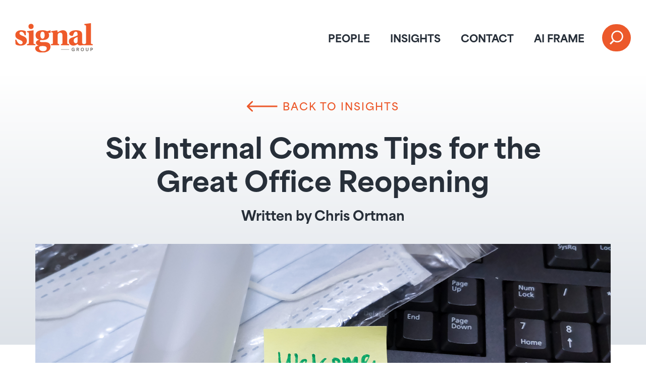

--- FILE ---
content_type: text/html; charset=UTF-8
request_url: https://signaldc.com/the-great-office-reopening-is-a-big-test-for-internal-comms/
body_size: 17973
content:
<!doctype html>
<html lang="en-US">
<head>
	<!-- Google Tag Manager -->
<script>(function(w,d,s,l,i){w[l]=w[l]||[];w[l].push({'gtm.start':
new Date().getTime(),event:'gtm.js'});var f=d.getElementsByTagName(s)[0],
j=d.createElement(s),dl=l!='dataLayer'?'&l='+l:'';j.async=true;j.src=
'https://www.googletagmanager.com/gtm.js?id='+i+dl;f.parentNode.insertBefore(j,f);
})(window,document,'script','dataLayer','GTM-WST4T6Q');</script>
<!-- End Google Tag Manager -->
	<meta charset="UTF-8">
	<meta name="viewport" content="width=device-width, initial-scale=1">
	<link rel="profile" href="https://gmpg.org/xfn/11">
	<meta name='robots' content='index, follow, max-image-preview:large, max-snippet:-1, max-video-preview:-1' />

	<!-- This site is optimized with the Yoast SEO Premium plugin v26.7 (Yoast SEO v26.7) - https://yoast.com/wordpress/plugins/seo/ -->
	<title>Six Internal Comms Tips for the Great Office Reopening - Signal Group</title>
	<link rel="canonical" href="https://signaldc.com/the-great-office-reopening-is-a-big-test-for-internal-comms/" />
	<meta property="og:locale" content="en_US" />
	<meta property="og:type" content="article" />
	<meta property="og:title" content="Six Internal Comms Tips for the Great Office Reopening" />
	<meta property="og:description" content="Six Steps to Make Sure Your Company Aces It" />
	<meta property="og:url" content="https://signaldc.com/the-great-office-reopening-is-a-big-test-for-internal-comms/" />
	<meta property="og:site_name" content="Signal Group" />
	<meta property="article:published_time" content="2021-07-07T16:38:15+00:00" />
	<meta property="article:modified_time" content="2025-10-28T20:55:52+00:00" />
	<meta property="og:image" content="https://signaldc.com/wp-content/uploads/2021/07/iStock-1251090135.jpg" />
	<meta property="og:image:width" content="2000" />
	<meta property="og:image:height" content="1500" />
	<meta property="og:image:type" content="image/jpeg" />
	<meta name="author" content="Chris Ortman" />
	<meta name="twitter:card" content="summary_large_image" />
	<meta name="twitter:creator" content="@signalgroupdc" />
	<meta name="twitter:site" content="@signalgroupdc" />
	<meta name="twitter:label1" content="Written by" />
	<meta name="twitter:data1" content="Chris Ortman" />
	<meta name="twitter:label2" content="Est. reading time" />
	<meta name="twitter:data2" content="5 minutes" />
	<script type="application/ld+json" class="yoast-schema-graph">{"@context":"https://schema.org","@graph":[{"@type":"Article","@id":"https://signaldc.com/the-great-office-reopening-is-a-big-test-for-internal-comms/#article","isPartOf":{"@id":"https://signaldc.com/the-great-office-reopening-is-a-big-test-for-internal-comms/"},"author":{"name":"Chris Ortman","@id":"https://signaldc.com/#/schema/person/c1b56995868e97037f9c9dc36d61474e"},"headline":"Six Internal Comms Tips for the Great Office Reopening","datePublished":"2021-07-07T16:38:15+00:00","dateModified":"2025-10-28T20:55:52+00:00","mainEntityOfPage":{"@id":"https://signaldc.com/the-great-office-reopening-is-a-big-test-for-internal-comms/"},"wordCount":978,"image":{"@id":"https://signaldc.com/the-great-office-reopening-is-a-big-test-for-internal-comms/#primaryimage"},"thumbnailUrl":"https://signaldc.com/wp-content/uploads/2021/07/iStock-1251090135.jpg","keywords":["Presentations and Broader PR Insights and Helpful Tips"],"articleSection":["Insights"],"inLanguage":"en-US"},{"@type":"WebPage","@id":"https://signaldc.com/the-great-office-reopening-is-a-big-test-for-internal-comms/","url":"https://signaldc.com/the-great-office-reopening-is-a-big-test-for-internal-comms/","name":"Six Internal Comms Tips for the Great Office Reopening - Signal Group","isPartOf":{"@id":"https://signaldc.com/#website"},"primaryImageOfPage":{"@id":"https://signaldc.com/the-great-office-reopening-is-a-big-test-for-internal-comms/#primaryimage"},"image":{"@id":"https://signaldc.com/the-great-office-reopening-is-a-big-test-for-internal-comms/#primaryimage"},"thumbnailUrl":"https://signaldc.com/wp-content/uploads/2021/07/iStock-1251090135.jpg","datePublished":"2021-07-07T16:38:15+00:00","dateModified":"2025-10-28T20:55:52+00:00","author":{"@id":"https://signaldc.com/#/schema/person/c1b56995868e97037f9c9dc36d61474e"},"breadcrumb":{"@id":"https://signaldc.com/the-great-office-reopening-is-a-big-test-for-internal-comms/#breadcrumb"},"inLanguage":"en-US","potentialAction":[{"@type":"ReadAction","target":["https://signaldc.com/the-great-office-reopening-is-a-big-test-for-internal-comms/"]}]},{"@type":"ImageObject","inLanguage":"en-US","@id":"https://signaldc.com/the-great-office-reopening-is-a-big-test-for-internal-comms/#primaryimage","url":"https://signaldc.com/wp-content/uploads/2021/07/iStock-1251090135.jpg","contentUrl":"https://signaldc.com/wp-content/uploads/2021/07/iStock-1251090135.jpg","width":2000,"height":1500,"caption":"Welcome note with hand sanitizer and mask on work keyboard; Back to work note with alcohol gel to prevent coronavirus / infection"},{"@type":"BreadcrumbList","@id":"https://signaldc.com/the-great-office-reopening-is-a-big-test-for-internal-comms/#breadcrumb","itemListElement":[{"@type":"ListItem","position":1,"name":"Home","item":"https://signaldc.com/"},{"@type":"ListItem","position":2,"name":"Six Internal Comms Tips for the Great Office Reopening"}]},{"@type":"WebSite","@id":"https://signaldc.com/#website","url":"https://signaldc.com/","name":"Signal Group: Modern Public Affairs","description":"Modern Public Affairs","potentialAction":[{"@type":"SearchAction","target":{"@type":"EntryPoint","urlTemplate":"https://signaldc.com/?s={search_term_string}"},"query-input":{"@type":"PropertyValueSpecification","valueRequired":true,"valueName":"search_term_string"}}],"inLanguage":"en-US"},{"@type":"Person","@id":"https://signaldc.com/#/schema/person/c1b56995868e97037f9c9dc36d61474e","name":"Chris Ortman","image":{"@type":"ImageObject","inLanguage":"en-US","@id":"https://signaldc.com/#/schema/person/image/","url":"https://secure.gravatar.com/avatar/fb608b88130f3bb3f17e02c6a799b9edb32578e4390d92665798d70d83cb2684?s=96&d=mm&r=g","contentUrl":"https://secure.gravatar.com/avatar/fb608b88130f3bb3f17e02c6a799b9edb32578e4390d92665798d70d83cb2684?s=96&d=mm&r=g","caption":"Chris Ortman"},"sameAs":["https://signaldc.com"],"url":"https://signaldc.com/author/2beb487e4586f0f3/"}]}</script>
	<!-- / Yoast SEO Premium plugin. -->


<link rel="alternate" title="oEmbed (JSON)" type="application/json+oembed" href="https://signaldc.com/wp-json/oembed/1.0/embed?url=https%3A%2F%2Fsignaldc.com%2Fthe-great-office-reopening-is-a-big-test-for-internal-comms%2F" />
<link rel="alternate" title="oEmbed (XML)" type="text/xml+oembed" href="https://signaldc.com/wp-json/oembed/1.0/embed?url=https%3A%2F%2Fsignaldc.com%2Fthe-great-office-reopening-is-a-big-test-for-internal-comms%2F&#038;format=xml" />
		<style>
			.lazyload,
			.lazyloading {
				max-width: 100%;
			}
		</style>
		<link rel="stylesheet" type="text/css" href="https://use.typekit.net/zyg0fzi.css"><style id='wp-img-auto-sizes-contain-inline-css'>
img:is([sizes=auto i],[sizes^="auto," i]){contain-intrinsic-size:3000px 1500px}
/*# sourceURL=wp-img-auto-sizes-contain-inline-css */
</style>
<link rel='stylesheet' id='dce-animations-css' href='https://signaldc.com/wp-content/plugins/dynamic-content-for-elementor/assets/css/animations.css' media='all' />
<link rel='stylesheet' id='premium-addons-css' href='https://signaldc.com/wp-content/plugins/premium-addons-for-elementor/assets/frontend/min-css/premium-addons.min.css' media='all' />
<link rel='stylesheet' id='premium-pro-css' href='https://signaldc.com/wp-content/plugins/premium-addons-pro/assets/frontend/min-css/premium-addons.min.css' media='all' />
<style id='pdfemb-pdf-embedder-viewer-style-inline-css'>
.wp-block-pdfemb-pdf-embedder-viewer{max-width:none}

/*# sourceURL=https://signaldc.com/wp-content/plugins/pdf-embedder/block/build/style-index.css */
</style>
<link rel='stylesheet' id='dce-style-css' href='https://signaldc.com/wp-content/plugins/dynamic-content-for-elementor/assets/css/style.min.css' media='all' />
<link rel='stylesheet' id='dce-dynamic-visibility-css' href='https://signaldc.com/wp-content/plugins/dynamic-content-for-elementor/assets/css/dynamic-visibility.min.css' media='all' />
<link rel='stylesheet' id='dce-reveal-css' href='https://signaldc.com/wp-content/plugins/dynamic-content-for-elementor/assets/css/reveal.min.css' media='all' />
<link rel='stylesheet' id='dce-plyr-css' href='https://signaldc.com/wp-content/plugins/dynamic-content-for-elementor/assets/node/plyr/plyr.css' media='all' />
<link rel='stylesheet' id='hello-elementor-css' href='https://signaldc.com/wp-content/themes/hello-elementor/assets/css/reset.css' media='all' />
<link rel='stylesheet' id='hello-elementor-theme-style-css' href='https://signaldc.com/wp-content/themes/hello-elementor/assets/css/theme.css' media='all' />
<link rel='stylesheet' id='hello-elementor-header-footer-css' href='https://signaldc.com/wp-content/themes/hello-elementor/assets/css/header-footer.css' media='all' />
<link rel='stylesheet' id='elementor-frontend-css' href='https://signaldc.com/wp-content/uploads/elementor/css/custom-frontend.min.css' media='all' />
<style id='elementor-frontend-inline-css'>
.elementor-6785 .elementor-element.elementor-element-ce78ead:not(.elementor-motion-effects-element-type-background), .elementor-6785 .elementor-element.elementor-element-ce78ead > .elementor-motion-effects-container > .elementor-motion-effects-layer{background-image:url("https://signaldc.com/wp-content/uploads/2021/07/iStock-1251090135.jpg");}
/*# sourceURL=elementor-frontend-inline-css */
</style>
<link rel='stylesheet' id='elementor-post-5701-css' href='https://signaldc.com/wp-content/uploads/elementor/css/post-5701.css' media='all' />
<link rel='stylesheet' id='widget-image-css' href='https://signaldc.com/wp-content/plugins/elementor/assets/css/widget-image.min.css' media='all' />
<link rel='stylesheet' id='widget-nav-menu-css' href='https://signaldc.com/wp-content/uploads/elementor/css/custom-pro-widget-nav-menu.min.css' media='all' />
<link rel='stylesheet' id='e-animation-grow-css' href='https://signaldc.com/wp-content/plugins/elementor/assets/lib/animations/styles/e-animation-grow.min.css' media='all' />
<link rel='stylesheet' id='widget-search-css' href='https://signaldc.com/wp-content/plugins/elementor-pro/assets/css/widget-search.min.css' media='all' />
<link rel='stylesheet' id='e-animation-fadeInDown-css' href='https://signaldc.com/wp-content/plugins/elementor/assets/lib/animations/styles/fadeInDown.min.css' media='all' />
<link rel='stylesheet' id='widget-off-canvas-css' href='https://signaldc.com/wp-content/plugins/elementor-pro/assets/css/widget-off-canvas.min.css' media='all' />
<link rel='stylesheet' id='widget-heading-css' href='https://signaldc.com/wp-content/plugins/elementor/assets/css/widget-heading.min.css' media='all' />
<link rel='stylesheet' id='widget-form-css' href='https://signaldc.com/wp-content/plugins/elementor-pro/assets/css/widget-form.min.css' media='all' />
<link rel='stylesheet' id='widget-divider-css' href='https://signaldc.com/wp-content/plugins/elementor/assets/css/widget-divider.min.css' media='all' />
<link rel='stylesheet' id='widget-social-icons-css' href='https://signaldc.com/wp-content/plugins/elementor/assets/css/widget-social-icons.min.css' media='all' />
<link rel='stylesheet' id='e-apple-webkit-css' href='https://signaldc.com/wp-content/uploads/elementor/css/custom-apple-webkit.min.css' media='all' />
<link rel='stylesheet' id='widget-post-info-css' href='https://signaldc.com/wp-content/plugins/elementor-pro/assets/css/widget-post-info.min.css' media='all' />
<link rel='stylesheet' id='widget-icon-list-css' href='https://signaldc.com/wp-content/uploads/elementor/css/custom-widget-icon-list.min.css' media='all' />
<link rel='stylesheet' id='dce-content-css' href='https://signaldc.com/wp-content/plugins/dynamic-content-for-elementor/assets/css/content.min.css' media='all' />
<link rel='stylesheet' id='widget-share-buttons-css' href='https://signaldc.com/wp-content/plugins/elementor-pro/assets/css/widget-share-buttons.min.css' media='all' />
<link rel='stylesheet' id='dce-list-css' href='https://signaldc.com/wp-content/plugins/dynamic-content-for-elementor/assets/css/taxonomy-terms-list.min.css' media='all' />
<link rel='stylesheet' id='dce-acf-repeater-css' href='https://signaldc.com/wp-content/plugins/dynamic-content-for-elementor/assets/css/acf-repeater.min.css' media='all' />
<link rel='stylesheet' id='dce-datatables-css' href='https://signaldc.com/wp-content/plugins/dynamic-content-for-elementor/assets/node/datatables/datatables.min.css' media='all' />
<link rel='stylesheet' id='dce-accordionjs-css' href='https://signaldc.com/wp-content/plugins/dynamic-content-for-elementor/assets/node/accordionjs/accordion.css' media='all' />
<link rel='stylesheet' id='swiper-css' href='https://signaldc.com/wp-content/plugins/elementor/assets/lib/swiper/v8/css/swiper.min.css' media='all' />
<link rel='stylesheet' id='elementor-post-5705-css' href='https://signaldc.com/wp-content/uploads/elementor/css/post-5705.css' media='all' />
<link rel='stylesheet' id='elementor-post-5719-css' href='https://signaldc.com/wp-content/uploads/elementor/css/post-5719.css' media='all' />
<link rel='stylesheet' id='elementor-post-6785-css' href='https://signaldc.com/wp-content/uploads/elementor/css/post-6785.css' media='all' />
<link rel='stylesheet' id='hello-elementor-child-style-css' href='https://signaldc.com/wp-content/themes/hello-theme-child-master/style.css' media='all' />
<link rel='stylesheet' id='elementor-gf-local-roboto-css' href='https://signaldc.com/wp-content/uploads/elementor/google-fonts/css/roboto.css' media='all' />
<script src="https://signaldc.com/wp-includes/js/jquery/jquery.min.js" id="jquery-core-js"></script>
<link rel="https://api.w.org/" href="https://signaldc.com/wp-json/" /><link rel="alternate" title="JSON" type="application/json" href="https://signaldc.com/wp-json/wp/v2/posts/4771" />		<script>
			document.documentElement.className = document.documentElement.className.replace('no-js', 'js');
		</script>
		<meta name="description" content="Six Steps to Make Sure Your Company Aces It">
<meta name="generator" content="Elementor 3.34.1; features: e_font_icon_svg, additional_custom_breakpoints; settings: css_print_method-external, google_font-enabled, font_display-swap">
<style>
/*h1 {font-size: clamp(1.8125rem, 0.62500rem + 5.00000vw, 4.375rem);}
h2 {font-size: clamp(1.5rem, 1.26829rem + 0.97561vw, 2rem);}
h3 {font-size: clamp(1.25rem, 0.90244rem + 1.46341vw, 2rem);}
h4 {font-size: clamp(1.0625rem, 0.80183rem + 1.09756vw, 1.625rem);}
h5 {font-size: clamp(0.875rem, 0.64329rem + 0.97561vw, 1.375rem);}
h6 {font-size: clamp(0.75rem, 0.63415rem + 0.48780vw, 1rem);}
body {font-size: clamp(1rem, 0.71037rem + 1.21951vw, 1.625rem);}
p {font-size: clamp(1rem, 0.71037rem + 1.21951vw, 1.625rem);}*/

</style>
			<style>
				.e-con.e-parent:nth-of-type(n+4):not(.e-lazyloaded):not(.e-no-lazyload),
				.e-con.e-parent:nth-of-type(n+4):not(.e-lazyloaded):not(.e-no-lazyload) * {
					background-image: none !important;
				}
				@media screen and (max-height: 1024px) {
					.e-con.e-parent:nth-of-type(n+3):not(.e-lazyloaded):not(.e-no-lazyload),
					.e-con.e-parent:nth-of-type(n+3):not(.e-lazyloaded):not(.e-no-lazyload) * {
						background-image: none !important;
					}
				}
				@media screen and (max-height: 640px) {
					.e-con.e-parent:nth-of-type(n+2):not(.e-lazyloaded):not(.e-no-lazyload),
					.e-con.e-parent:nth-of-type(n+2):not(.e-lazyloaded):not(.e-no-lazyload) * {
						background-image: none !important;
					}
				}
			</style>
			<link rel="icon" href="https://signaldc.com/wp-content/uploads/2018/10/favicon-192-100x100.png" sizes="32x32" />
<link rel="icon" href="https://signaldc.com/wp-content/uploads/2018/10/favicon-192.png" sizes="192x192" />
<link rel="apple-touch-icon" href="https://signaldc.com/wp-content/uploads/2018/10/favicon-192.png" />
<meta name="msapplication-TileImage" content="https://signaldc.com/wp-content/uploads/2018/10/favicon-192.png" />
</head>
<body class="wp-singular post-template-default single single-post postid-4771 single-format-standard wp-embed-responsive wp-theme-hello-elementor wp-child-theme-hello-theme-child-master hello-elementor-default elementor-default elementor-kit-5701 elementor-page-6785">
<!-- Google Tag Manager (noscript) -->
<noscript><iframe data-src="https://www.googletagmanager.com/ns.html?id=GTM-WST4T6Q"
height="0" width="0" style="display:none;visibility:hidden" src="[data-uri]" class="lazyload" data-load-mode="1"></iframe></noscript>
<!-- End Google Tag Manager (noscript) -->

<a class="skip-link screen-reader-text" href="#content">Skip to content</a>

		<header data-elementor-type="header" data-elementor-id="5705" class="elementor elementor-5705 elementor-location-header" data-elementor-post-type="elementor_library">
			<div data-dce-background-color="#FFFFFF" class="elementor-element elementor-element-5190a4d e-flex e-con-boxed e-con e-parent" data-id="5190a4d" data-element_type="container" data-settings="{&quot;background_background&quot;:&quot;classic&quot;}">
					<div class="e-con-inner">
				<div class="elementor-element elementor-element-a4c79d9 dce_masking-none elementor-widget elementor-widget-image" data-id="a4c79d9" data-element_type="widget" data-widget_type="image.default">
				<div class="elementor-widget-container">
																<a href="/">
							<img width="156" height="58" data-src="https://signaldc.com/wp-content/uploads/2025/02/signal-group-logo.svg" class="attachment-full size-full wp-image-5761 lazyload" alt="Signal Group Logo" src="[data-uri]" style="--smush-placeholder-width: 156px; --smush-placeholder-aspect-ratio: 156/58;" />								</a>
															</div>
				</div>
				<div class="elementor-element elementor-element-857b517 elementor-nav-menu--stretch elementor-nav-menu--dropdown-tablet elementor-nav-menu__text-align-aside elementor-nav-menu--toggle elementor-nav-menu--burger elementor-widget elementor-widget-nav-menu" data-id="857b517" data-element_type="widget" data-settings="{&quot;full_width&quot;:&quot;stretch&quot;,&quot;layout&quot;:&quot;horizontal&quot;,&quot;submenu_icon&quot;:{&quot;value&quot;:&quot;&lt;svg aria-hidden=\&quot;true\&quot; class=\&quot;e-font-icon-svg e-fas-caret-down\&quot; viewBox=\&quot;0 0 320 512\&quot; xmlns=\&quot;http:\/\/www.w3.org\/2000\/svg\&quot;&gt;&lt;path d=\&quot;M31.3 192h257.3c17.8 0 26.7 21.5 14.1 34.1L174.1 354.8c-7.8 7.8-20.5 7.8-28.3 0L17.2 226.1C4.6 213.5 13.5 192 31.3 192z\&quot;&gt;&lt;\/path&gt;&lt;\/svg&gt;&quot;,&quot;library&quot;:&quot;fa-solid&quot;},&quot;toggle&quot;:&quot;burger&quot;}" data-widget_type="nav-menu.default">
				<div class="elementor-widget-container">
								<nav aria-label="Main Menu" class="elementor-nav-menu--main elementor-nav-menu__container elementor-nav-menu--layout-horizontal e--pointer-none">
				<ul id="menu-1-857b517" class="elementor-nav-menu"><li class="menu-item menu-item-type-post_type menu-item-object-page menu-item-70"><a href="https://signaldc.com/our-people/" class="elementor-item">PEOPLE</a></li>
<li class="menu-item menu-item-type-post_type menu-item-object-page menu-item-7188"><a href="https://signaldc.com/news/" class="elementor-item">INSIGHTS</a></li>
<li class="menu-item menu-item-type-post_type menu-item-object-page menu-item-6580"><a href="https://signaldc.com/contact-us/" class="elementor-item">CONTACT</a></li>
<li class="menu-item menu-item-type-post_type menu-item-object-page menu-item-9113"><a href="https://signaldc.com/ai-frame/" class="elementor-item">AI FRAME</a></li>
</ul>			</nav>
					<div class="elementor-menu-toggle" role="button" tabindex="0" aria-label="Menu Toggle" aria-expanded="false">
			<svg aria-hidden="true" role="presentation" class="elementor-menu-toggle__icon--open e-font-icon-svg e-eicon-menu-bar" viewBox="0 0 1000 1000" xmlns="http://www.w3.org/2000/svg"><path d="M104 333H896C929 333 958 304 958 271S929 208 896 208H104C71 208 42 237 42 271S71 333 104 333ZM104 583H896C929 583 958 554 958 521S929 458 896 458H104C71 458 42 487 42 521S71 583 104 583ZM104 833H896C929 833 958 804 958 771S929 708 896 708H104C71 708 42 737 42 771S71 833 104 833Z"></path></svg><svg aria-hidden="true" role="presentation" class="elementor-menu-toggle__icon--close e-font-icon-svg e-eicon-close" viewBox="0 0 1000 1000" xmlns="http://www.w3.org/2000/svg"><path d="M742 167L500 408 258 167C246 154 233 150 217 150 196 150 179 158 167 167 154 179 150 196 150 212 150 229 154 242 171 254L408 500 167 742C138 771 138 800 167 829 196 858 225 858 254 829L496 587 738 829C750 842 767 846 783 846 800 846 817 842 829 829 842 817 846 804 846 783 846 767 842 750 829 737L588 500 833 258C863 229 863 200 833 171 804 137 775 137 742 167Z"></path></svg>		</div>
					<nav class="elementor-nav-menu--dropdown elementor-nav-menu__container" aria-hidden="true">
				<ul id="menu-2-857b517" class="elementor-nav-menu"><li class="menu-item menu-item-type-post_type menu-item-object-page menu-item-70"><a href="https://signaldc.com/our-people/" class="elementor-item" tabindex="-1">PEOPLE</a></li>
<li class="menu-item menu-item-type-post_type menu-item-object-page menu-item-7188"><a href="https://signaldc.com/news/" class="elementor-item" tabindex="-1">INSIGHTS</a></li>
<li class="menu-item menu-item-type-post_type menu-item-object-page menu-item-6580"><a href="https://signaldc.com/contact-us/" class="elementor-item" tabindex="-1">CONTACT</a></li>
<li class="menu-item menu-item-type-post_type menu-item-object-page menu-item-9113"><a href="https://signaldc.com/ai-frame/" class="elementor-item" tabindex="-1">AI FRAME</a></li>
</ul>			</nav>
						</div>
				</div>
				<div data-dce-background-color="#0000001F" class="elementor-element elementor-element-61c342e elementor-widget elementor-widget-off-canvas" data-id="61c342e" data-element_type="widget" data-settings="{&quot;entrance_animation&quot;:&quot;fadeInDown&quot;,&quot;exit_animation&quot;:&quot;fadeInDown&quot;,&quot;prevent_scroll&quot;:&quot;yes&quot;}" data-widget_type="off-canvas.default">
				<div class="elementor-widget-container">
							<div id="off-canvas-61c342e" class="e-off-canvas" role="dialog" aria-hidden="true" aria-label="Off-Canvas - Search" aria-modal="true" inert="" data-delay-child-handlers="true">
			<div class="e-off-canvas__overlay"></div>
			<div class="e-off-canvas__main">
				<div class="e-off-canvas__content">
					<div data-dce-background-color="#000000D4" class="elementor-element elementor-element-b0cb92f e-con-full e-flex e-con e-child" data-id="b0cb92f" data-element_type="container" data-settings="{&quot;background_background&quot;:&quot;classic&quot;}">
				<div class="elementor-element elementor-element-d2a053a elementor-widget-mobile__width-initial elementor-widget elementor-widget-search" data-id="d2a053a" data-element_type="widget" data-settings="{&quot;submit_trigger&quot;:&quot;click_submit&quot;,&quot;pagination_type_options&quot;:&quot;none&quot;}" data-widget_type="search.default">
				<div class="elementor-widget-container">
							<search class="e-search hidden" role="search">
			<form class="e-search-form" action="https://signaldc.com" method="get">

				
				<label class="e-search-label" for="search-d2a053a">
					<span class="elementor-screen-only">
						Search					</span>
									</label>

				<div class="e-search-input-wrapper">
					<input id="search-d2a053a" placeholder="type keyword(s) here..." class="e-search-input" type="search" name="s" value="" autocomplete="off" role="combobox" aria-autocomplete="list" aria-expanded="false" aria-controls="results-d2a053a" aria-haspopup="listbox">
															<output id="results-d2a053a" class="e-search-results-container hide-loader" aria-live="polite" aria-atomic="true" aria-label="Results for search" tabindex="0">
						<div class="e-search-results"></div>
											</output>
									</div>
				
				
				<button class="e-search-submit  elementor-animation-grow" type="submit">
					
										<span class="">
						Search					</span>
									</button>
				<input type="hidden" name="e_search_props" value="d2a053a-5705">
			</form>
		</search>
						</div>
				</div>
				<div data-dce-advanced-background-hover-color="#FFFFFF" class="elementor-element elementor-element-b2fd962 elementor-absolute elementor-view-default elementor-widget elementor-widget-icon" data-id="b2fd962" data-element_type="widget" data-settings="{&quot;_position&quot;:&quot;absolute&quot;}" data-widget_type="icon.default">
				<div class="elementor-widget-container">
							<div class="elementor-icon-wrapper">
			<a class="elementor-icon" href="#elementor-action%3Aaction%3Doff_canvas%3Aclose%26settings%3DeyJpZCI6IjYxYzM0MmUiLCJkaXNwbGF5TW9kZSI6ImNsb3NlIn0%3D">
			<svg aria-hidden="true" class="e-font-icon-svg e-fas-plus" viewBox="0 0 448 512" xmlns="http://www.w3.org/2000/svg"><path d="M416 208H272V64c0-17.67-14.33-32-32-32h-32c-17.67 0-32 14.33-32 32v144H32c-17.67 0-32 14.33-32 32v32c0 17.67 14.33 32 32 32h144v144c0 17.67 14.33 32 32 32h32c17.67 0 32-14.33 32-32V304h144c17.67 0 32-14.33 32-32v-32c0-17.67-14.33-32-32-32z"></path></svg>			</a>
		</div>
						</div>
				</div>
				</div>
						</div>
			</div>
		</div>
						</div>
				</div>
				<div class="elementor-element elementor-element-b8861bf elementor-widget elementor-widget-button" data-id="b8861bf" data-element_type="widget" data-widget_type="button.default">
				<div class="elementor-widget-container">
									<div class="elementor-button-wrapper">
					<a class="elementor-button elementor-button-link elementor-size-sm elementor-animation-grow" href="#elementor-action%3Aaction%3Doff_canvas%3Aopen%26settings%3DeyJpZCI6IjYxYzM0MmUiLCJkaXNwbGF5TW9kZSI6Im9wZW4ifQ%3D%3D">
						<span class="elementor-button-content-wrapper">
						<span class="elementor-button-icon">
				<svg xmlns="http://www.w3.org/2000/svg" width="28" height="30" viewBox="0 0 28 30" fill="none"><circle cx="15.5459" cy="12.8213" r="12.1743" fill="white"></circle><rect x="13.7622" y="13.3213" width="3.27367" height="19.3978" transform="rotate(45 13.7622 13.3213)" fill="white"></rect><circle cx="15.5459" cy="12.8213" r="9.5" fill="#EC592B"></circle></svg>			</span>
								</span>
					</a>
				</div>
								</div>
				</div>
					</div>
				</div>
				</header>
				<div data-elementor-type="single-post" data-elementor-id="6785" class="elementor elementor-6785 elementor-location-single post-4771 post type-post status-publish format-standard has-post-thumbnail hentry category-insights tag-presentations-and-broader-pr-insights-and-helpful-tips" data-elementor-post-type="elementor_library">
			<div data-dce-background-color="#FFFFFF" class="elementor-element elementor-element-ff2f186 e-flex e-con-boxed e-con e-parent" data-id="ff2f186" data-element_type="container" data-settings="{&quot;background_background&quot;:&quot;gradient&quot;}">
					<div class="e-con-inner">
				<div class="elementor-element elementor-element-72b6c97 e-transform elementor-widget elementor-widget-button" data-id="72b6c97" data-element_type="widget" data-settings="{&quot;_transform_scale_effect_hover&quot;:{&quot;unit&quot;:&quot;px&quot;,&quot;size&quot;:1.1,&quot;sizes&quot;:[]},&quot;_transform_scale_effect_hover_tablet_extra&quot;:{&quot;unit&quot;:&quot;px&quot;,&quot;size&quot;:&quot;&quot;,&quot;sizes&quot;:[]},&quot;_transform_scale_effect_hover_tablet&quot;:{&quot;unit&quot;:&quot;px&quot;,&quot;size&quot;:&quot;&quot;,&quot;sizes&quot;:[]},&quot;_transform_scale_effect_hover_mobile&quot;:{&quot;unit&quot;:&quot;px&quot;,&quot;size&quot;:&quot;&quot;,&quot;sizes&quot;:[]}}" data-widget_type="button.default">
				<div class="elementor-widget-container">
									<div class="elementor-button-wrapper">
					<a class="elementor-button elementor-button-link elementor-size-sm" href="/news/">
						<span class="elementor-button-content-wrapper">
						<span class="elementor-button-icon">
				<svg xmlns="http://www.w3.org/2000/svg" width="63" height="23" viewBox="0 0 63 23" fill="none"><path d="M0.439339 10.4393C-0.146446 11.0251 -0.146446 11.9749 0.439339 12.5607L9.98528 22.1066C10.5711 22.6924 11.5208 22.6924 12.1066 22.1066C12.6924 21.5208 12.6924 20.5711 12.1066 19.9853L3.62132 11.5L12.1066 3.01471C12.6924 2.42893 12.6924 1.47918 12.1066 0.893394C11.5208 0.307607 10.5711 0.307607 9.98528 0.893394L0.439339 10.4393ZM62.5 10L1.5 9.99999L1.5 13L62.5 13L62.5 10Z" fill="#EC592B"></path></svg>			</span>
									<span class="elementor-button-text">BACK TO INSIGHTS</span>
					</span>
					</a>
				</div>
								</div>
				</div>
				<div class="elementor-element elementor-element-d3e3ea6 elementor-widget__width-initial elementor-widget elementor-widget-heading" data-id="d3e3ea6" data-element_type="widget" data-widget_type="heading.default">
				<div class="elementor-widget-container">
					<h1 class="elementor-heading-title elementor-size-default">Six Internal Comms Tips for the Great Office Reopening</h1>				</div>
				</div>
				<div class="elementor-element elementor-element-cf2a7fe elementor-widget elementor-widget-post-info" data-id="cf2a7fe" data-element_type="widget" data-widget_type="post-info.default">
				<div class="elementor-widget-container">
							<ul class="elementor-inline-items elementor-icon-list-items elementor-post-info">
								<li class="elementor-icon-list-item elementor-repeater-item-e10d278 elementor-inline-item" itemprop="author">
													<span class="elementor-icon-list-text elementor-post-info__item elementor-post-info__item--type-author">
							<span class="elementor-post-info__item-prefix">Written by</span>
										Chris Ortman					</span>
								</li>
				</ul>
						</div>
				</div>
					</div>
				</div>
		<div class="elementor-element elementor-element-0c4095f e-flex e-con-boxed e-con e-parent" data-id="0c4095f" data-element_type="container" data-settings="{&quot;background_background&quot;:&quot;gradient&quot;}">
					<div class="e-con-inner">
		<div data-dce-background-image-url="https://signaldc.com/wp-content/uploads/2021/07/iStock-1251090135.jpg" class="elementor-element elementor-element-ce78ead e-con-full e-flex e-con e-child" data-id="ce78ead" data-element_type="container" data-settings="{&quot;background_background&quot;:&quot;classic&quot;}">
				</div>
					</div>
				</div>
		<div class="elementor-element elementor-element-3dedac3 e-flex e-con-boxed e-con e-parent" data-id="3dedac3" data-element_type="container">
					<div class="e-con-inner">
		<div class="elementor-element elementor-element-fb3dcc6 e-con-full e-flex e-con e-child" data-id="fb3dcc6" data-element_type="container">
				<div class="elementor-element elementor-element-18347d7 blogcontent elementor-widget elementor-widget-dyncontel-content" data-id="18347d7" data-element_type="widget" data-widget_type="dyncontel-content.default">
				<div class="elementor-widget-container">
					<div class="dce-content "><div class="dce-content-wrapper"><p>For the millions of office workers who suddenly shifted to remote work in March of 2020, work life is beginning to return to its pre-pandemic state—or at least some modified version of it.</p>
<p><a href="https://news.yahoo.com/the-coming-culture-war-over-returning-to-the-office-090034061.html?guccounter=1" target="_blank" rel="noopener">Polls show</a> that many people are less than eager to go back to exactly the way things were, so it’s no surprise that employers are completely rethinking office policies for the post-pandemic world, to include going completely remote, adopting a hybrid model, or giving employees more freedom to choose based on individual preferences.  How employees feel about these changes could have a huge impact on employee satisfaction—and a company’s reputation.</p>
<p>That’s why “The Great Office Reopening” will be a big test for internal communications.</p>
<p>Internal communications, or employee communications, refers to the communications tools used by a company or organization to inform, engage, and motivate its workforce. With a few exceptions, such as large multinational companies or sprawling federal agencies with employee counts in the hundreds of thousands, internal comms is often relegated to the lowest priority tier, with limited or non-existent staffing and budget. At its best, internal comms can be quite dynamic, treating employees as a critical primary audience and turning them into brand ambassadors. At its worst, it is an afterthought, a function relegated to the human resources team to notify employees of mundane personnel policy, or a one-way channel that only serves management.</p>
<p>As pandemic restrictions are lifted, communicating company policy relating to remote work presents new challenges and opportunities. What’s more, concerns about the Delta variant and unvaccinated young children mean health and safety protocols – and communications around them – will be needed for the foreseeable future.</p>
<p>Here’s are six steps your company can take to be sure you pass “The Great Office Reopening” test.</p>
<p style="padding-left: 40px"><strong>1.  Seek employee input <em>before</em> the big unveil.</strong></p>
<p style="padding-left: 40px">Employees are watching closely to see how leadership handles the office reopening. They’re still concerned about their family’s health. They are reading online about permanent remote work policies other companies are implementing. And you can bet they are talking about it all at dinner parties with friends and on group texts with their colleagues—the pandemic’s virtual water cooler. Or worse, they may be leaving negative reviews for all the world to see on Glassdoor. For some, returning to the office full time may even be a <a href="https://www.cnbc.com/2021/06/29/more-people-plan-to-quit-as-return-to-work-plans-go-into-effect-.html" target="_blank" rel="noopener">dealbreaker</a>.</p>
<p style="padding-left: 40px">With so much on the line, internal communications must be a two-way street. It’s a great idea to solicit input and feedback through surveys, an anonymous hotline, or in conversations with team leaders where employees may be more willing to speak candidly.</p>
<p style="padding-left: 40px"><strong>2.  Take advantage of the summer months.</strong></p>
<p style="padding-left: 40px">With kids out of school and family vacation schedules, it was already common for offices to have more relaxed schedules during the summer months. While the transition to remote work due to COVID-19 was abrupt, the summer allows for a gradual return. Start communicating the office policy changes now, so that your employees will have plenty of time to adjust and anticipate changes to their daily routine.</p>
<p style="padding-left: 40px"><strong>3.  Think outside the portal.</strong></p>
<p style="padding-left: 40px">Don’t assume that employees will read about a new policy on your company portal or in a mass email. Many simply will not, and those who do won’t necessarily retain it. In public relations, effective communication to reach external audiences requires repetition. Internal comms is no different. Put it in writing, yes, but also create opportunities to discuss and explain the new office policy in various settings – company town halls, departmental meetings, and in new-hire trainings.</p>
<p style="padding-left: 40px"><strong>4.  Lead by example.</strong></p>
<p style="padding-left: 40px">Employees may be reluctant to take advantage of a new work-from-home policy or the virtual meeting option if they have reason to believe it could harm their standing or prospects for advancement. So if you <em>say</em> to your employees that your company culture is changing, <em>show</em> them. From the CEO to division or department heads to managers, team leaders should lead by example, ensuring that in-person meetings are inclusive of virtual participants and taking advantage of remote work alternatives themselves when they are able.</p>
<p style="padding-left: 40px"><strong>5.  Consider the perspectives of all employees, especially those least likely to work remotely. </strong></p>
<p style="padding-left: 40px">The abrupt shift to remote work, with all its benefits and shortcomings, affected some employees differently than others. The Great Office Reopening will be no different. Some workers, due to the nature of their jobs, will have fewer opportunities or be less inclined to take advantage of remote work. When communicating your new office policies, be sure to anticipate how all kinds of workers at your company will be affected.</p>
<p style="padding-left: 40px">In addition, for applicants and new hires, who either started at your company during the pandemic or are coming from a job where remote work was the norm, you’ll need clear answers on company policy for the interview and onboarding processes.</p>
<p style="padding-left: 40px"><strong>6.  Continue soliciting feedback.</strong></p>
<p style="padding-left: 40px">The Great Office Reopening will be a new experience for everyone. Who knows? We might be reminded of certain benefits – opportunities for collaboration, a more defined boundary between our work and personal lives, or a renewed appreciation for our professional pursuits. But it will also surely come with its own set of growing pains. For example, a change in policy for office attendance has implications for how office space is allocated (read: not everyone who wants an office will get one).</p>
<p style="padding-left: 40px">We really don’t know much about the future of office work or how we will feel about it once we go back. That’s why a company’s internal comms team should continue that two-way communication and build in regular feedback.</p>
<p>And now that internal comms will have its moment in the sun, hopefully more companies will make it a regular part of a comprehensive strategic communications strategy.</p>
<p><em><a href="https://signaldc.com/team/chris-ortman/" target="_blank" rel="noopener">Chris Ortman</a> is an executive vice president at Signal Group.</em></p>
</div></div>				</div>
				</div>
				</div>
		<div class="elementor-element elementor-element-2cafe3a e-con-full e-flex e-con e-child" data-id="2cafe3a" data-element_type="container">
				<div class="elementor-element elementor-element-8d7335f elementor-widget elementor-widget-html" data-id="8d7335f" data-element_type="widget" data-widget_type="html.default">
				<div class="elementor-widget-container">
					<style>
.acf_repeater_list li.dce-acf-repeater-item::marker {
    content:"";
    
}
.acf_repeater_list li.dce-acf-repeater-item {
padding-left:20px;
padding-bottom:15px;
background-image: url(/wp-content/uploads/2025/02/list-dot.svg);
background-repeat: no-repeat;
background-position: 0 17px;
}
.dce-acf-repeater-list {
    padding-left:0;
}

.acf_repeater_list ul li {
    list-style-type: none;
}
</style>				</div>
				</div>
				<div class="elementor-element elementor-element-341cb96 elementor-widget__width-inherit elementor-widget elementor-widget-heading" data-id="341cb96" data-element_type="widget" data-widget_type="heading.default">
				<div class="elementor-widget-container">
					<div class="elementor-heading-title elementor-size-default">SHARE ON</div>				</div>
				</div>
				<div class="elementor-element elementor-element-c49699e elementor-share-buttons--view-icon elementor-share-buttons--skin-minimal elementor-share-buttons--shape-circle elementor-share-buttons--color-custom elementor-grid-0 elementor-widget elementor-widget-share-buttons" data-id="c49699e" data-element_type="widget" data-widget_type="share-buttons.default">
				<div class="elementor-widget-container">
							<div class="elementor-grid" role="list">
								<div class="elementor-grid-item" role="listitem">
						<div class="elementor-share-btn elementor-share-btn_linkedin" role="button" tabindex="0" aria-label="Share on linkedin">
															<span class="elementor-share-btn__icon">
								<svg aria-hidden="true" class="e-font-icon-svg e-fab-linkedin" viewBox="0 0 448 512" xmlns="http://www.w3.org/2000/svg"><path d="M416 32H31.9C14.3 32 0 46.5 0 64.3v383.4C0 465.5 14.3 480 31.9 480H416c17.6 0 32-14.5 32-32.3V64.3c0-17.8-14.4-32.3-32-32.3zM135.4 416H69V202.2h66.5V416zm-33.2-243c-21.3 0-38.5-17.3-38.5-38.5S80.9 96 102.2 96c21.2 0 38.5 17.3 38.5 38.5 0 21.3-17.2 38.5-38.5 38.5zm282.1 243h-66.4V312c0-24.8-.5-56.7-34.5-56.7-34.6 0-39.9 27-39.9 54.9V416h-66.4V202.2h63.7v29.2h.9c8.9-16.8 30.6-34.5 62.9-34.5 67.2 0 79.7 44.3 79.7 101.9V416z"></path></svg>							</span>
																				</div>
					</div>
									<div class="elementor-grid-item" role="listitem">
						<div class="elementor-share-btn elementor-share-btn_email" role="button" tabindex="0" aria-label="Share on email">
															<span class="elementor-share-btn__icon">
								<svg aria-hidden="true" class="e-font-icon-svg e-fas-envelope" viewBox="0 0 512 512" xmlns="http://www.w3.org/2000/svg"><path d="M502.3 190.8c3.9-3.1 9.7-.2 9.7 4.7V400c0 26.5-21.5 48-48 48H48c-26.5 0-48-21.5-48-48V195.6c0-5 5.7-7.8 9.7-4.7 22.4 17.4 52.1 39.5 154.1 113.6 21.1 15.4 56.7 47.8 92.2 47.6 35.7.3 72-32.8 92.3-47.6 102-74.1 131.6-96.3 154-113.7zM256 320c23.2.4 56.6-29.2 73.4-41.4 132.7-96.3 142.8-104.7 173.4-128.7 5.8-4.5 9.2-11.5 9.2-18.9v-19c0-26.5-21.5-48-48-48H48C21.5 64 0 85.5 0 112v19c0 7.4 3.4 14.3 9.2 18.9 30.6 23.9 40.7 32.4 173.4 128.7 16.8 12.2 50.2 41.8 73.4 41.4z"></path></svg>							</span>
																				</div>
					</div>
						</div>
						</div>
				</div>
		<div class="elementor-element elementor-element-c788094 e-con-full elementor-hidden-desktop elementor-hidden-tablet_extra elementor-hidden-tablet elementor-hidden-mobile e-flex e-con e-child" data-id="c788094" data-element_type="container">
				<div class="elementor-element elementor-element-4beace2 elementor-widget__width-inherit elementor-widget elementor-widget-heading" data-id="4beace2" data-element_type="widget" data-widget_type="heading.default">
				<div class="elementor-widget-container">
					<div class="elementor-heading-title elementor-size-default">TAGS</div>				</div>
				</div>
				<div class="elementor-element elementor-element-b5842fe menu-align-flex-start elementor-widget elementor-widget-taxonomy-terms-menu" data-id="b5842fe" data-element_type="widget" data-widget_type="taxonomy-terms-menu.default">
				<div class="elementor-widget-container">
					<nav class="dce-menu dce-flex-menu vertical"><ul class="first-level"><li class="dce-term-4"><a href="https://signaldc.com/category/insights/"><span>Insights</span></a></li></ul></nav>				</div>
				</div>
				</div>
		<div class="elementor-element elementor-element-2a36c70 e-con-full elementor-hidden-desktop elementor-hidden-tablet_extra elementor-hidden-tablet elementor-hidden-mobile e-flex e-con e-child" data-id="2a36c70" data-element_type="container">
				<div class="elementor-element elementor-element-9a653df elementor-widget__width-inherit elementor-widget elementor-widget-heading" data-id="9a653df" data-element_type="widget" data-widget_type="heading.default">
				<div class="elementor-widget-container">
					<div class="elementor-heading-title elementor-size-default">KEY TAKEAWAYS</div>				</div>
				</div>
		<!-- dce invisible element da94134 -->		</div>
				</div>
					</div>
				</div>
				</div>
				<footer data-elementor-type="footer" data-elementor-id="5719" class="elementor elementor-5719 elementor-location-footer" data-elementor-post-type="elementor_library">
			<div class="elementor-element elementor-element-48d7936 e-flex e-con-boxed e-con e-parent" data-id="48d7936" data-element_type="container">
					<div class="e-con-inner">
		<div class="elementor-element elementor-element-bf578f0 e-con-full e-flex e-con e-child" data-id="bf578f0" data-element_type="container" data-settings="{&quot;background_background&quot;:&quot;classic&quot;,&quot;enabled_visibility&quot;:&quot;yes&quot;,&quot;dce_visibility_selected&quot;:&quot;hide&quot;}">
		<div class="elementor-element elementor-element-71d7134 e-flex e-con-boxed e-con e-child" data-id="71d7134" data-element_type="container">
					<div class="e-con-inner">
		<div class="elementor-element elementor-element-68d100b e-grid e-con-full e-con e-child" data-id="68d100b" data-element_type="container">
				<div data-dce-title-color="#F0F0F2" class="elementor-element elementor-element-d0e2be9 elementor-widget elementor-widget-heading" data-id="d0e2be9" data-element_type="widget" data-widget_type="heading.default">
				<div class="elementor-widget-container">
					<div class="elementor-heading-title elementor-size-default">Let's work together</div>				</div>
				</div>
				<div class="elementor-element elementor-element-201d96d elementor-widget__width-initial elementor-button-align-center elementor-widget elementor-widget-form" data-id="201d96d" data-element_type="widget" data-settings="{&quot;step_next_label&quot;:&quot;Next&quot;,&quot;step_previous_label&quot;:&quot;Previous&quot;,&quot;button_width&quot;:&quot;100&quot;,&quot;step_type&quot;:&quot;number_text&quot;,&quot;step_icon_shape&quot;:&quot;circle&quot;}" data-widget_type="form.default">
				<div class="elementor-widget-container">
							<form class="elementor-form" method="post" id="footer_form" name="Footer Form" aria-label="Footer Form">
			<input type="hidden" name="post_id" value="5719"/>
			<input type="hidden" name="form_id" value="201d96d"/>
			<input type="hidden" name="referer_title" value="Six Internal Comms Tips for the Great Office Reopening - Signal Group" />

							<input type="hidden" name="queried_id" value="4771"/>
			
			<div class="elementor-form-fields-wrapper elementor-labels-">
								<div class="elementor-field-type-text elementor-field-group elementor-column elementor-field-group-name elementor-col-100 elementor-sm-100 elementor-field-required">
												<label for="form-field-name" class="elementor-field-label elementor-screen-only">
								Name							</label>
														<input size="1" type="text" name="form_fields[name]" id="form-field-name" class="elementor-field elementor-size-sm  elementor-field-textual" placeholder="Name" required="required">
											</div>
								<div class="elementor-field-type-email elementor-field-group elementor-column elementor-field-group-email elementor-col-100 elementor-sm-100 elementor-field-required">
												<label for="form-field-email" class="elementor-field-label elementor-screen-only">
								Email							</label>
														<input size="1" type="email" name="form_fields[email]" id="form-field-email" class="elementor-field elementor-size-sm  elementor-field-textual" placeholder="Email" required="required">
											</div>
								<div class="elementor-field-type-acceptance elementor-field-group elementor-column elementor-field-group-accept elementor-col-100 elementor-sm-100">
							<div class="elementor-field-subgroup">
			<span class="elementor-field-option">
				<input type="checkbox" name="form_fields[accept]" id="form-field-accept" class="elementor-field elementor-size-sm  elementor-acceptance-field">
				<label for="form-field-accept">Join our email list for quarterly updates, timely analysis, and event invites.</label>			</span>
		</div>
						</div>
								<div class="elementor-field-group elementor-column elementor-field-type-submit elementor-col-100 e-form__buttons">
					<button class="elementor-button elementor-size-sm" type="submit" id="footer_submit_btn">
						<span class="elementor-button-content-wrapper">
															<span class="elementor-button-icon">
									<svg xmlns="http://www.w3.org/2000/svg" width="49" height="24" viewBox="0 0 49 24" fill="none"><path d="M48.0607 13.0607C48.6464 12.4749 48.6464 11.5251 48.0607 10.9393L38.5147 1.3934C37.9289 0.807615 36.9792 0.807615 36.3934 1.3934C35.8076 1.97919 35.8076 2.92894 36.3934 3.51472L44.8787 12L36.3934 20.4853C35.8076 21.0711 35.8076 22.0208 36.3934 22.6066C36.9792 23.1924 37.9289 23.1924 38.5147 22.6066L48.0607 13.0607ZM-1.31134e-07 13.5L47 13.5L47 10.5L1.31134e-07 10.5L-1.31134e-07 13.5Z" fill="white"></path></svg>																	</span>
																						<span class="elementor-button-text">SUBMIT</span>
													</span>
					</button>
				</div>
			</div>
		</form>
						</div>
				</div>
				</div>
					</div>
				</div>
				</div>
		<div class="elementor-element elementor-element-a6f6dce e-con-full e-flex e-con e-child" data-id="a6f6dce" data-element_type="container" data-settings="{&quot;background_background&quot;:&quot;classic&quot;}">
		<div class="elementor-element elementor-element-14910a4 e-flex e-con-boxed e-con e-child" data-id="14910a4" data-element_type="container">
					<div class="e-con-inner">
				<div class="elementor-element elementor-element-e396b31 elementor-widget__width-initial dce_masking-none elementor-widget elementor-widget-image" data-id="e396b31" data-element_type="widget" data-widget_type="image.default">
				<div class="elementor-widget-container">
																<a href="/">
							<img width="167" height="63" data-src="https://signaldc.com/wp-content/uploads/2025/02/Signal-Group-Logo-Footer.svg" class="attachment-full size-full wp-image-5830 lazyload" alt="Signal Group Logo" src="[data-uri]" style="--smush-placeholder-width: 167px; --smush-placeholder-aspect-ratio: 167/63;" />								</a>
															</div>
				</div>
		<div class="elementor-element elementor-element-a62c4b4 e-con-full e-flex e-con e-child" data-id="a62c4b4" data-element_type="container">
				<div data-dce-text-color="#F0F0F2" class="elementor-element elementor-element-f3cdbaf elementor-widget__width-initial elementor-widget elementor-widget-text-editor" data-id="f3cdbaf" data-element_type="widget" data-widget_type="text-editor.default">
				<div class="elementor-widget-container">
									200 Mass. Ave NW | 7th Floor  Washington, D.C. 20001								</div>
				</div>
				<div class="elementor-element elementor-element-2fab7a4 elementor-widget__width-auto e-transform elementor-widget-divider--view-line elementor-widget elementor-widget-divider" data-id="2fab7a4" data-element_type="widget" data-settings="{&quot;_transform_rotateZ_effect&quot;:{&quot;unit&quot;:&quot;px&quot;,&quot;size&quot;:90,&quot;sizes&quot;:[]},&quot;_transform_rotateZ_effect_mobile&quot;:{&quot;unit&quot;:&quot;deg&quot;,&quot;size&quot;:0,&quot;sizes&quot;:[]},&quot;_transform_rotateZ_effect_tablet_extra&quot;:{&quot;unit&quot;:&quot;deg&quot;,&quot;size&quot;:&quot;&quot;,&quot;sizes&quot;:[]},&quot;_transform_rotateZ_effect_tablet&quot;:{&quot;unit&quot;:&quot;deg&quot;,&quot;size&quot;:&quot;&quot;,&quot;sizes&quot;:[]}}" data-widget_type="divider.default">
				<div class="elementor-widget-container">
							<div class="elementor-divider">
			<span class="elementor-divider-separator">
						</span>
		</div>
						</div>
				</div>
				<div data-dce-text-color="#F0F0F2" class="elementor-element elementor-element-63891c6 elementor-widget__width-initial elementor-widget elementor-widget-text-editor" data-id="63891c6" data-element_type="widget" data-widget_type="text-editor.default">
				<div class="elementor-widget-container">
									<a href="mailto:engage@signaldc.com"><span style="text-decoration: underline;">engage@signaldc.com</span></a>
<br>202-234-1224								</div>
				</div>
				</div>
				<div class="elementor-element elementor-element-25f7bfc elementor-widget__width-auto elementor-shape-rounded elementor-grid-0 e-grid-align-center elementor-widget elementor-widget-social-icons" data-id="25f7bfc" data-element_type="widget" data-widget_type="social-icons.default">
				<div class="elementor-widget-container">
							<div class="elementor-social-icons-wrapper elementor-grid" role="list">
							<span class="elementor-grid-item" role="listitem">
					<a class="elementor-icon elementor-social-icon elementor-social-icon-facebook-f elementor-repeater-item-4f3dbe6" href="https://www.facebook.com/signalgroupdc" target="_blank">
						<span class="elementor-screen-only">Facebook-f</span>
						<svg aria-hidden="true" class="e-font-icon-svg e-fab-facebook-f" viewBox="0 0 320 512" xmlns="http://www.w3.org/2000/svg"><path d="M279.14 288l14.22-92.66h-88.91v-60.13c0-25.35 12.42-50.06 52.24-50.06h40.42V6.26S260.43 0 225.36 0c-73.22 0-121.08 44.38-121.08 124.72v70.62H22.89V288h81.39v224h100.17V288z"></path></svg>					</a>
				</span>
							<span class="elementor-grid-item" role="listitem">
					<a class="elementor-icon elementor-social-icon elementor-social-icon-x-twitter elementor-repeater-item-6a49b20" href="https://www.twitter.com/signalgroupdc" target="_blank">
						<span class="elementor-screen-only">X-twitter</span>
						<svg aria-hidden="true" class="e-font-icon-svg e-fab-x-twitter" viewBox="0 0 512 512" xmlns="http://www.w3.org/2000/svg"><path d="M389.2 48h70.6L305.6 224.2 487 464H345L233.7 318.6 106.5 464H35.8L200.7 275.5 26.8 48H172.4L272.9 180.9 389.2 48zM364.4 421.8h39.1L151.1 88h-42L364.4 421.8z"></path></svg>					</a>
				</span>
							<span class="elementor-grid-item" role="listitem">
					<a class="elementor-icon elementor-social-icon elementor-social-icon-linkedin-in elementor-repeater-item-72ca92a" href="https://www.linkedin.com/company/signal-group-dc" target="_blank">
						<span class="elementor-screen-only">Linkedin-in</span>
						<svg aria-hidden="true" class="e-font-icon-svg e-fab-linkedin-in" viewBox="0 0 448 512" xmlns="http://www.w3.org/2000/svg"><path d="M100.28 448H7.4V148.9h92.88zM53.79 108.1C24.09 108.1 0 83.5 0 53.8a53.79 53.79 0 0 1 107.58 0c0 29.7-24.1 54.3-53.79 54.3zM447.9 448h-92.68V302.4c0-34.7-.7-79.2-48.29-79.2-48.29 0-55.69 37.7-55.69 76.7V448h-92.78V148.9h89.08v40.8h1.3c12.4-23.5 42.69-48.3 87.88-48.3 94 0 111.28 61.9 111.28 142.3V448z"></path></svg>					</a>
				</span>
					</div>
						</div>
				</div>
					</div>
				</div>
				</div>
		<div class="elementor-element elementor-element-0b93ca3 e-con-full e-flex e-con e-child" data-id="0b93ca3" data-element_type="container" data-settings="{&quot;background_background&quot;:&quot;classic&quot;}">
		<div class="elementor-element elementor-element-1629437 e-flex e-con-boxed e-con e-child" data-id="1629437" data-element_type="container">
					<div class="e-con-inner">
				<div class="elementor-element elementor-element-91876df elementor-widget__width-auto elementor-widget-mobile__width-inherit elementor-widget elementor-widget-heading" data-id="91876df" data-element_type="widget" data-widget_type="heading.default">
				<div class="elementor-widget-container">
					<p class="elementor-heading-title elementor-size-default">2026 &copy; Signal Group. All rights reserved.</p>				</div>
				</div>
				<div class="elementor-element elementor-element-4977184 elementor-widget elementor-widget-button" data-id="4977184" data-element_type="widget" data-widget_type="button.default">
				<div class="elementor-widget-container">
									<div class="elementor-button-wrapper">
					<a class="elementor-button elementor-button-link elementor-size-sm" href="https://signal-group.breezy.hr/" target="_blank">
						<span class="elementor-button-content-wrapper">
									<span class="elementor-button-text">Careers</span>
					</span>
					</a>
				</div>
								</div>
				</div>
					</div>
				</div>
				</div>
					</div>
				</div>
				</footer>
		
<script type="speculationrules">
{"prefetch":[{"source":"document","where":{"and":[{"href_matches":"/*"},{"not":{"href_matches":["/wp-*.php","/wp-admin/*","/wp-content/uploads/*","/wp-content/*","/wp-content/plugins/*","/wp-content/themes/hello-theme-child-master/*","/wp-content/themes/hello-elementor/*","/*\\?(.+)"]}},{"not":{"selector_matches":"a[rel~=\"nofollow\"]"}},{"not":{"selector_matches":".no-prefetch, .no-prefetch a"}}]},"eagerness":"conservative"}]}
</script>
			<script>
				const lazyloadRunObserver = () => {
					const lazyloadBackgrounds = document.querySelectorAll( `.e-con.e-parent:not(.e-lazyloaded)` );
					const lazyloadBackgroundObserver = new IntersectionObserver( ( entries ) => {
						entries.forEach( ( entry ) => {
							if ( entry.isIntersecting ) {
								let lazyloadBackground = entry.target;
								if( lazyloadBackground ) {
									lazyloadBackground.classList.add( 'e-lazyloaded' );
								}
								lazyloadBackgroundObserver.unobserve( entry.target );
							}
						});
					}, { rootMargin: '200px 0px 200px 0px' } );
					lazyloadBackgrounds.forEach( ( lazyloadBackground ) => {
						lazyloadBackgroundObserver.observe( lazyloadBackground );
					} );
				};
				const events = [
					'DOMContentLoaded',
					'elementor/lazyload/observe',
				];
				events.forEach( ( event ) => {
					document.addEventListener( event, lazyloadRunObserver );
				} );
			</script>
			<style id='template-fix-ce78ead-inline-inline-css'>
.dce-fix-background-loop .dce-elementor-rendering-id-0 .elementor-element.elementor-element-ce78ead:not(.elementor-motion-effects-element-type-background), .dce-fix-background-loop .dce-elementor-rendering-id-0 .elementor-element.elementor-element-ce78ead > .elementor-motion-effects-container > .elementor-motion-effects-layer{background-image: url("https://signaldc.com/wp-content/uploads/2021/07/iStock-1251090135.jpg");}
/*# sourceURL=template-fix-ce78ead-inline-inline-css */
</style>
<script src="https://signaldc.com/wp-content/plugins/dynamic-content-for-elementor/assets/js/fix-background-loop.min.js" id="dce-fix-background-loop-js"></script>
<script src="https://signaldc.com/wp-content/plugins/dynamic-content-for-elementor/assets/js/settings.min.js" id="dce-settings-js"></script>
<script src="https://signaldc.com/wp-content/plugins/dynamic-content-for-elementor/assets/js/reveal.min.js" id="dce-reveal-js"></script>
<script src="https://signaldc.com/wp-content/plugins/dynamic-content-for-elementor/assets/node/plyr/plyr.polyfilled.min.js" id="dce-plyr-js-js"></script>
<script src="https://signaldc.com/wp-content/plugins/dynamic-content-for-elementor/assets/js/advanced-video.min.js" id="dce-advanced-video-js"></script>
<script src="https://signaldc.com/wp-content/plugins/dynamic-content-for-elementor/assets/node/animejs/anime.min.js" id="dce-anime-lib-js"></script>
<script src="https://signaldc.com/wp-content/plugins/dynamic-content-for-elementor/assets/node/revealfx/revealFx.js" id="dce-revealFx-js"></script>
<script src="https://signaldc.com/wp-includes/js/jquery/ui/core.min.js" id="jquery-ui-core-js"></script>
<script src="https://signaldc.com/wp-includes/js/jquery/ui/mouse.min.js" id="jquery-ui-mouse-js"></script>
<script src="https://signaldc.com/wp-includes/js/jquery/ui/slider.min.js" id="jquery-ui-slider-js"></script>
<script src="https://signaldc.com/wp-includes/js/jquery/ui/draggable.min.js" id="jquery-ui-draggable-js"></script>
<script src="https://signaldc.com/wp-includes/js/jquery/jquery.ui.touch-punch.js" id="jquery-touch-punch-js"></script>
<script src="https://signaldc.com/wp-content/themes/hello-elementor/assets/js/hello-frontend.js" id="hello-theme-frontend-js"></script>
<script src="https://signaldc.com/wp-content/plugins/elementor/assets/js/webpack.runtime.min.js" id="elementor-webpack-runtime-js"></script>
<script src="https://signaldc.com/wp-content/plugins/elementor/assets/js/frontend-modules.min.js" id="elementor-frontend-modules-js"></script>
<script id="elementor-frontend-js-extra">
var PremiumSettings = {"ajaxurl":"https://signaldc.com/wp-admin/admin-ajax.php","nonce":"624b442904"};
//# sourceURL=elementor-frontend-js-extra
</script>
<script id="elementor-frontend-js-before">
var elementorFrontendConfig = {"environmentMode":{"edit":false,"wpPreview":false,"isScriptDebug":false},"i18n":{"shareOnFacebook":"Share on Facebook","shareOnTwitter":"Share on Twitter","pinIt":"Pin it","download":"Download","downloadImage":"Download image","fullscreen":"Fullscreen","zoom":"Zoom","share":"Share","playVideo":"Play Video","previous":"Previous","next":"Next","close":"Close","a11yCarouselPrevSlideMessage":"Previous slide","a11yCarouselNextSlideMessage":"Next slide","a11yCarouselFirstSlideMessage":"This is the first slide","a11yCarouselLastSlideMessage":"This is the last slide","a11yCarouselPaginationBulletMessage":"Go to slide"},"is_rtl":false,"breakpoints":{"xs":0,"sm":480,"md":768,"lg":1025,"xl":1440,"xxl":1600},"responsive":{"breakpoints":{"mobile":{"label":"Mobile Portrait","value":767,"default_value":767,"direction":"max","is_enabled":true},"mobile_extra":{"label":"Mobile Landscape","value":880,"default_value":880,"direction":"max","is_enabled":false},"tablet":{"label":"Tablet Portrait","value":1024,"default_value":1024,"direction":"max","is_enabled":true},"tablet_extra":{"label":"Tablet Landscape","value":1200,"default_value":1200,"direction":"max","is_enabled":true},"laptop":{"label":"Laptop","value":1366,"default_value":1366,"direction":"max","is_enabled":false},"widescreen":{"label":"Widescreen","value":2400,"default_value":2400,"direction":"min","is_enabled":false}},"hasCustomBreakpoints":true},"version":"3.34.1","is_static":false,"experimentalFeatures":{"e_font_icon_svg":true,"additional_custom_breakpoints":true,"container":true,"theme_builder_v2":true,"hello-theme-header-footer":true,"nested-elements":true,"home_screen":true,"global_classes_should_enforce_capabilities":true,"e_variables":true,"cloud-library":true,"e_opt_in_v4_page":true,"e_interactions":true,"import-export-customization":true,"e_pro_variables":true},"urls":{"assets":"https:\/\/signaldc.com\/wp-content\/plugins\/elementor\/assets\/","ajaxurl":"https:\/\/signaldc.com\/wp-admin\/admin-ajax.php","uploadUrl":"https:\/\/signaldc.com\/wp-content\/uploads"},"nonces":{"floatingButtonsClickTracking":"3855352031"},"swiperClass":"swiper","settings":{"page":[],"editorPreferences":[],"dynamicooo":[]},"kit":{"active_breakpoints":["viewport_mobile","viewport_tablet","viewport_tablet_extra"],"global_image_lightbox":"yes","lightbox_enable_counter":"yes","lightbox_enable_fullscreen":"yes","lightbox_enable_zoom":"yes","lightbox_enable_share":"yes","lightbox_title_src":"title","lightbox_description_src":"description","hello_header_logo_type":"title","hello_header_menu_layout":"horizontal","hello_footer_logo_type":"logo"},"post":{"id":4771,"title":"Six%20Internal%20Comms%20Tips%20for%20the%20Great%20Office%20Reopening%20-%20Signal%20Group","excerpt":"Six Steps to Make Sure Your Company Aces It","featuredImage":"https:\/\/signaldc.com\/wp-content\/uploads\/2021\/07\/iStock-1251090135-1024x768.jpg"}};
//# sourceURL=elementor-frontend-js-before
</script>
<script src="https://signaldc.com/wp-content/plugins/elementor/assets/js/frontend.min.js" id="elementor-frontend-js"></script>
<script src="https://signaldc.com/wp-content/plugins/elementor-pro/assets/lib/smartmenus/jquery.smartmenus.min.js" id="smartmenus-js"></script>
<script src="https://signaldc.com/wp-content/plugins/dynamic-content-for-elementor/assets/js/content.min.js" id="dce-content-js-js"></script>
<script src="https://signaldc.com/wp-content/plugins/elementor/assets/lib/swiper/v8/swiper.min.js" id="swiper-js"></script>
<script src="https://signaldc.com/wp-content/plugins/dynamic-content-for-elementor/assets/node/accordionjs/accordion.min.js" id="dce-accordionjs-js"></script>
<script src="https://signaldc.com/wp-includes/js/imagesloaded.min.js" id="imagesloaded-js"></script>
<script src="https://signaldc.com/wp-includes/js/masonry.min.js" id="masonry-js"></script>
<script src="https://signaldc.com/wp-includes/js/jquery/jquery.masonry.min.js" id="jquery-masonry-js"></script>
<script src="https://signaldc.com/wp-content/plugins/dynamic-content-for-elementor/assets/node/wowjs/wow.min.js" id="dce-wow-js"></script>
<script src="https://signaldc.com/wp-content/plugins/dynamic-content-for-elementor/assets/node/datatables/datatables.min.js" id="dce-datatables-js"></script>
<script src="https://signaldc.com/wp-content/plugins/dynamic-content-for-elementor/assets/js/acf-repeater.min.js" id="dce-acf-repeater-js"></script>
<script id="smush-lazy-load-js-before">
var smushLazyLoadOptions = {"autoResizingEnabled":false,"autoResizeOptions":{"precision":5,"skipAutoWidth":true}};
//# sourceURL=smush-lazy-load-js-before
</script>
<script src="https://signaldc.com/wp-content/plugins/wp-smushit/app/assets/js/smush-lazy-load.min.js" id="smush-lazy-load-js"></script>
<script src="https://signaldc.com/wp-content/plugins/elementor-pro/assets/js/webpack-pro.runtime.min.js" id="elementor-pro-webpack-runtime-js"></script>
<script src="https://signaldc.com/wp-includes/js/dist/hooks.min.js" id="wp-hooks-js"></script>
<script src="https://signaldc.com/wp-includes/js/dist/i18n.min.js" id="wp-i18n-js"></script>
<script id="wp-i18n-js-after">
wp.i18n.setLocaleData( { 'text direction\u0004ltr': [ 'ltr' ] } );
//# sourceURL=wp-i18n-js-after
</script>
<script id="elementor-pro-frontend-js-before">
var ElementorProFrontendConfig = {"ajaxurl":"https:\/\/signaldc.com\/wp-admin\/admin-ajax.php","nonce":"4817cdf49f","urls":{"assets":"https:\/\/signaldc.com\/wp-content\/plugins\/elementor-pro\/assets\/","rest":"https:\/\/signaldc.com\/wp-json\/"},"settings":{"lazy_load_background_images":true},"popup":{"hasPopUps":false},"shareButtonsNetworks":{"facebook":{"title":"Facebook","has_counter":true},"twitter":{"title":"Twitter"},"linkedin":{"title":"LinkedIn","has_counter":true},"pinterest":{"title":"Pinterest","has_counter":true},"reddit":{"title":"Reddit","has_counter":true},"vk":{"title":"VK","has_counter":true},"odnoklassniki":{"title":"OK","has_counter":true},"tumblr":{"title":"Tumblr"},"digg":{"title":"Digg"},"skype":{"title":"Skype"},"stumbleupon":{"title":"StumbleUpon","has_counter":true},"mix":{"title":"Mix"},"telegram":{"title":"Telegram"},"pocket":{"title":"Pocket","has_counter":true},"xing":{"title":"XING","has_counter":true},"whatsapp":{"title":"WhatsApp"},"email":{"title":"Email"},"print":{"title":"Print"},"x-twitter":{"title":"X"},"threads":{"title":"Threads"}},"facebook_sdk":{"lang":"en_US","app_id":""},"lottie":{"defaultAnimationUrl":"https:\/\/signaldc.com\/wp-content\/plugins\/elementor-pro\/modules\/lottie\/assets\/animations\/default.json"}};
//# sourceURL=elementor-pro-frontend-js-before
</script>
<script src="https://signaldc.com/wp-content/plugins/elementor-pro/assets/js/frontend.min.js" id="elementor-pro-frontend-js"></script>
<script src="https://signaldc.com/wp-content/plugins/elementor-pro/assets/js/elements-handlers.min.js" id="pro-elements-handlers-js"></script>
<script>
(()=>{const e="https://signalto.link/collect/",t=()=>{let e=(new Date).getTime();return"xxxxxxxx-xxxx-4xxx-yxxx-xxxxxxxxxxxx".replace(/[xy]/g,(t=>{let n=(e+16*Math.random())%16|0;return e=Math.floor(e/16),("x"==t?n:3&n|8).toString(16)}))},n=t(),o=Intl.DateTimeFormat().resolvedOptions().timeZone,r=window.navigator.languages,s=navigator.hardwareConcurrency||0,i=navigator.maxTouchPoints||0,a=(e,t,n)=>(document.cookie=e+"="+t+";expires="+n+";path=/",t),c=e=>{let n=(e=>{let t=e+"=",n=decodeURIComponent(document.cookie).split(";");for(let e=0;e<n.length;e++){let o=n[e];for(;" "==o.charAt(0);)o=o.substring(1);if(0==o.indexOf(t))return o.substring(t.length,o.length)}return""})(e);if(""!==n){if("perm_uuid"===e){let t=new Date(Date.now()+31536e6).toUTCString();return a(e,n,t)}return n}{let n=t();if("perm_uuid"===e){let t=new Date(Date.now()+31536e6).toUTCString();return a(e,n,t)}if("session_uuid"===e){let t=new Date(Date.now()+36e5).toUTCString();return a(e,n,t)}}};let u=0,d=0,l=0;const x=()=>{var e,t,n;return l=(()=>{const e=document.documentElement,t=document.body,n="scrollTop",o="scrollHeight";return(e[n]||t[n])/((e[o]||t[o])-e.clientHeight)*100})(),isNaN(l)&&(l=0),d=Math.max(l,d),e=d,t=0,n=100,d=Math.min(Math.max(e,t),n),d},m=()=>{const e=x(),t=e-u;return u=e,[d,t]};document.addEventListener("scroll",x);const w=new Array;let p=0;const g=()=>{w.push(window.performance.now())},h=()=>{const e=(()=>{let e=w.reduce(((e,t,n)=>n%2==0?e-t:e+t),0);return w.length%2==1&&(e+=window.performance.now()),e/1e3})();return p+=e,w.splice(0,w.length),document.hasFocus()&&g(),[p,e]};h(),window.addEventListener("focus",g),window.addEventListener("blur",g);const f=()=>{const[t,u]=h(),[d,l]=m(),x=c("session_uuid"),w=c("perm_uuid"),p=(()=>{const e=window.location.search,t=new URLSearchParams(e).get("STMCIRE"),n=new URLSearchParams(e).get("PCIRE");if("string"==typeof t&&a("STMCIRE",t,31536e6),"string"==typeof n&&a("PCIRE",n,31536e6),e.includes("-stm"))return"";const o=new URLSearchParams(e);let r={};for(const[e,t]of o)e.startsWith("utm_")&&(r[e]=t);return 0===Object.keys(r).length?"":JSON.stringify(r)})(),g=c("PCIRE"),f=c("STMCIRE");if(u>0||l>0){const a={visit_uuid:n,session_uuid:x,permanent_uuid:w,href:window.location.href,time_on_page:5,time_on_page_v2:t,max_scroll_depth:d,code:"dsheb1",utm_params:p,time_zone:o,browser_language:r,cpu_processors:s,max_touchpoints:i,pcire:g,stmcire:f};return((e,t)=>{const n=new XMLHttpRequest;n.withCredentials=!0;const o=encodeURIComponent,r=[];for(const[e,n]of Object.entries(t))r.push(o(e)+"="+o(n));const s=r.join("&").replace(/%20/g,"+");n.addEventListener("load",(()=>{})),n.addEventListener("error",(()=>{})),n.open("POST",e),n.setRequestHeader("Content-Type","application/x-www-form-urlencoded"),n.send(s)})(e,a)}};window.addEventListener("load",(()=>setInterval(f,5e3)))})();
</script>
<script>(function(){function c(){var b=a.contentDocument||a.contentWindow.document;if(b){var d=b.createElement('script');d.innerHTML="window.__CF$cv$params={r:'9c1f6c370a88cf47',t:'MTc2OTA4ODgwMy4wMDAwMDA='};var a=document.createElement('script');a.nonce='';a.src='/cdn-cgi/challenge-platform/scripts/jsd/main.js';document.getElementsByTagName('head')[0].appendChild(a);";b.getElementsByTagName('head')[0].appendChild(d)}}if(document.body){var a=document.createElement('iframe');a.height=1;a.width=1;a.style.position='absolute';a.style.top=0;a.style.left=0;a.style.border='none';a.style.visibility='hidden';document.body.appendChild(a);if('loading'!==document.readyState)c();else if(window.addEventListener)document.addEventListener('DOMContentLoaded',c);else{var e=document.onreadystatechange||function(){};document.onreadystatechange=function(b){e(b);'loading'!==document.readyState&&(document.onreadystatechange=e,c())}}}})();</script></body>
</html>


--- FILE ---
content_type: text/css
request_url: https://signaldc.com/wp-content/uploads/elementor/css/post-5701.css
body_size: 38
content:
.elementor-kit-5701{--e-global-color-primary:#272F39;--e-global-color-secondary:#272F39;--e-global-color-text:#272F39;--e-global-color-accent:#EC592B;--e-global-color-f38cac7:#FDEEEA;--e-global-color-38a653b:#272F39;--e-global-color-c5791c1:#1C232C;--e-global-color-3907038:#95969C;--e-global-typography-primary-font-family:"area-normal";--e-global-typography-primary-font-weight:900;--e-global-typography-secondary-font-family:"area-normal";--e-global-typography-secondary-font-weight:400;--e-global-typography-text-font-family:"area-normal";--e-global-typography-text-font-size:26px;--e-global-typography-text-font-weight:400;--e-global-typography-text-line-height:1.4em;--e-global-typography-accent-font-family:"area-normal";--e-global-typography-accent-font-weight:400;color:var( --e-global-color-text );font-family:"area-normal", Sans-serif;font-weight:400;}.elementor-kit-5701 e-page-transition{background-color:#FFBC7D;}.elementor-kit-5701 a{color:var( --e-global-color-accent );font-family:"area-normal", Sans-serif;font-weight:400;}.elementor-kit-5701 h1{color:var( --e-global-color-text );font-family:"area-normal", Sans-serif;font-weight:900;}.elementor-kit-5701 h2{color:var( --e-global-color-text );font-family:"area-normal", Sans-serif;font-weight:400;}.elementor-kit-5701 h3{color:var( --e-global-color-text );font-family:"area-normal", Sans-serif;font-weight:400;}.elementor-kit-5701 h4{color:var( --e-global-color-text );font-family:"area-normal", Sans-serif;font-weight:400;}.elementor-kit-5701 h5{color:var( --e-global-color-text );font-family:"area-normal", Sans-serif;font-weight:400;}.elementor-kit-5701 h6{color:var( --e-global-color-text );font-family:"area-normal", Sans-serif;font-weight:400;}.elementor-section.elementor-section-boxed > .elementor-container{max-width:1140px;}.e-con{--container-max-width:1140px;}.elementor-widget:not(:last-child){margin-block-end:20px;}.elementor-element{--widgets-spacing:20px 20px;--widgets-spacing-row:20px;--widgets-spacing-column:20px;}{}h1.entry-title{display:var(--page-title-display);}.site-header .site-branding{flex-direction:column;align-items:stretch;}.site-header{padding-inline-end:0px;padding-inline-start:0px;}.site-footer .site-branding{flex-direction:column;align-items:stretch;}@media(max-width:1024px){.elementor-section.elementor-section-boxed > .elementor-container{max-width:1024px;}.e-con{--container-max-width:1024px;}}@media(max-width:767px){.elementor-kit-5701{--e-global-typography-text-font-size:22px;}.elementor-section.elementor-section-boxed > .elementor-container{max-width:767px;}.e-con{--container-max-width:767px;}}

--- FILE ---
content_type: text/css
request_url: https://signaldc.com/wp-content/uploads/elementor/css/post-5705.css
body_size: 1691
content:
.elementor-5705 .elementor-element.elementor-element-5190a4d{--display:flex;--min-height:150px;--flex-direction:row;--container-widget-width:calc( ( 1 - var( --container-widget-flex-grow ) ) * 100% );--container-widget-height:100%;--container-widget-flex-grow:1;--container-widget-align-self:stretch;--flex-wrap-mobile:wrap;--justify-content:space-between;--align-items:center;--gap:0px 0px;--row-gap:0px;--column-gap:0px;--margin-top:0px;--margin-bottom:0px;--margin-left:0px;--margin-right:0px;--padding-top:0px;--padding-bottom:0px;--padding-left:30px;--padding-right:30px;--z-index:3;}.elementor-5705 .elementor-element.elementor-element-5190a4d:not(.elementor-motion-effects-element-type-background), .elementor-5705 .elementor-element.elementor-element-5190a4d > .elementor-motion-effects-container > .elementor-motion-effects-layer{background-color:#FFFFFF;}.elementor-widget-image .widget-image-caption{color:var( --e-global-color-text );font-family:var( --e-global-typography-text-font-family ), Sans-serif;font-size:var( --e-global-typography-text-font-size );font-weight:var( --e-global-typography-text-font-weight );line-height:var( --e-global-typography-text-line-height );}.elementor-5705 .elementor-element.elementor-element-a4c79d9 > .elementor-widget-container{margin:0px 0px 0px 0px;padding:0px 0px 0px 0px;}.elementor-5705 .elementor-element.elementor-element-a4c79d9.elementor-element{--align-self:center;--flex-grow:1;--flex-shrink:0;}.elementor-5705 .elementor-element.elementor-element-a4c79d9{text-align:start;}.elementor-5705 .elementor-element.elementor-element-a4c79d9 img{width:155px;}.elementor-widget-nav-menu .elementor-nav-menu .elementor-item{font-family:var( --e-global-typography-primary-font-family ), Sans-serif;font-weight:var( --e-global-typography-primary-font-weight );}.elementor-widget-nav-menu .elementor-nav-menu--main .elementor-item{color:var( --e-global-color-text );fill:var( --e-global-color-text );}.elementor-widget-nav-menu .elementor-nav-menu--main .elementor-item:hover,
					.elementor-widget-nav-menu .elementor-nav-menu--main .elementor-item.elementor-item-active,
					.elementor-widget-nav-menu .elementor-nav-menu--main .elementor-item.highlighted,
					.elementor-widget-nav-menu .elementor-nav-menu--main .elementor-item:focus{color:var( --e-global-color-accent );fill:var( --e-global-color-accent );}.elementor-widget-nav-menu .elementor-nav-menu--main:not(.e--pointer-framed) .elementor-item:before,
					.elementor-widget-nav-menu .elementor-nav-menu--main:not(.e--pointer-framed) .elementor-item:after{background-color:var( --e-global-color-accent );}.elementor-widget-nav-menu .e--pointer-framed .elementor-item:before,
					.elementor-widget-nav-menu .e--pointer-framed .elementor-item:after{border-color:var( --e-global-color-accent );}.elementor-widget-nav-menu{--e-nav-menu-divider-color:var( --e-global-color-text );}.elementor-widget-nav-menu .elementor-nav-menu--dropdown .elementor-item, .elementor-widget-nav-menu .elementor-nav-menu--dropdown  .elementor-sub-item{font-family:var( --e-global-typography-accent-font-family ), Sans-serif;font-weight:var( --e-global-typography-accent-font-weight );}.elementor-5705 .elementor-element.elementor-element-857b517 > .elementor-widget-container{margin:0px 0px 0px 0px;padding:0px 15px 0px 0px;}.elementor-5705 .elementor-element.elementor-element-857b517.elementor-element{--align-self:center;}.elementor-5705 .elementor-element.elementor-element-857b517 .elementor-menu-toggle{margin:0 auto;}.elementor-5705 .elementor-element.elementor-element-857b517 .elementor-nav-menu .elementor-item{font-family:"area-normal", Sans-serif;font-size:20px;font-weight:800;text-transform:uppercase;}.elementor-5705 .elementor-element.elementor-element-857b517 .elementor-nav-menu--main .elementor-item{color:#272F39;fill:#272F39;}.elementor-5705 .elementor-element.elementor-element-857b517 .elementor-nav-menu--main .elementor-item.elementor-item-active{color:var( --e-global-color-accent );}.elementor-5705 .elementor-element.elementor-element-61c342e .e-off-canvas__content{background-color:#0000001F;}.elementor-5705 .elementor-element.elementor-element-61c342e .e-off-canvas__overlay{background-color:#00000000;}.elementor-5705 .elementor-element.elementor-element-61c342e{--e-off-canvas-justify-content:center;--e-off-canvas-align-items:center;--e-off-canvas-width:100%;--e-off-canvas-height:100vh;--e-off-canvas-content-overflow:auto;--e-off-canvas-animation-duration:1s;--e-off-canvas-overlay-opacity:1;}.elementor-5705 .elementor-element.elementor-element-b0cb92f{--display:flex;--min-height:100vh;--justify-content:center;--align-items:center;--container-widget-width:calc( ( 1 - var( --container-widget-flex-grow ) ) * 100% );--margin-top:0px;--margin-bottom:0px;--margin-left:0px;--margin-right:0px;--padding-top:20px;--padding-bottom:20px;--padding-left:20px;--padding-right:20px;}.elementor-5705 .elementor-element.elementor-element-b0cb92f:not(.elementor-motion-effects-element-type-background), .elementor-5705 .elementor-element.elementor-element-b0cb92f > .elementor-motion-effects-container > .elementor-motion-effects-layer{background-color:#000000D4;}.elementor-widget-search{--e-search-input-color:var( --e-global-color-text );}.elementor-widget-search.e-focus{--e-search-input-color:var( --e-global-color-text );}.elementor-widget-search .elementor-pagination{font-family:var( --e-global-typography-primary-font-family ), Sans-serif;font-weight:var( --e-global-typography-primary-font-weight );}.elementor-5705 .elementor-element.elementor-element-d2a053a .e-search-input{background-color:#02010100;font-size:60px;border-style:none;border-radius:0px 0px 0px 0px;}.elementor-5705 .elementor-element.elementor-element-d2a053a .e-search-submit{background-color:var( --e-global-color-accent );}.elementor-5705 .elementor-element.elementor-element-d2a053a > .elementor-widget-container{margin:0px 0px 0px 0px;padding:0px 0px 0px 0px;border-style:none;}.elementor-5705 .elementor-element.elementor-element-d2a053a{--e-search-placeholder-color:#95969C;--e-search-input-color:#95969C;--e-search-input-padding-block-start:25px;--e-search-input-padding-inline-start:0px;--e-search-input-padding-block-end:25px;--e-search-input-padding-inline-end:0px;--e-search-submit-margin-inline-start:37px;--e-search-submit-color:#FFFFFF;--e-search-submit-border-radius:999px 999px 999px 999px;--e-search-submit-padding:0px 25px 0px 25px;}.elementor-5705 .elementor-element.elementor-element-d2a053a.e-focus{--e-search-input-color:#FFFFFF;}.elementor-5705 .elementor-element.elementor-element-d2a053a .e-search-submit span{font-size:20px;font-weight:900;text-transform:uppercase;letter-spacing:1px;}.elementor-5705 .elementor-element.elementor-element-d2a053a .e-search-submit:hover{--e-search-submit-color:#FFFFFF;box-shadow:0px 0px 5px 12px rgba(253.00000000000009, 238.00000000000009, 234.00000000000009, 0.25);}.elementor-widget-icon.elementor-view-stacked .elementor-icon{background-color:var( --e-global-color-primary );}.elementor-widget-icon.elementor-view-framed .elementor-icon, .elementor-widget-icon.elementor-view-default .elementor-icon{color:var( --e-global-color-primary );border-color:var( --e-global-color-primary );}.elementor-widget-icon.elementor-view-framed .elementor-icon, .elementor-widget-icon.elementor-view-default .elementor-icon svg{fill:var( --e-global-color-primary );}.elementor-5705 .elementor-element.elementor-element-b2fd962 > .elementor-widget-container{background-color:var( --e-global-color-accent );margin:0px 0px 0px 0px;padding:7px 6px 3px 6px;border-radius:999px 999px 999px 999px;}.elementor-5705 .elementor-element.elementor-element-b2fd962:hover .elementor-widget-container{background-color:#FFFFFF;}body:not(.rtl) .elementor-5705 .elementor-element.elementor-element-b2fd962{right:40px;}body.rtl .elementor-5705 .elementor-element.elementor-element-b2fd962{left:40px;}.elementor-5705 .elementor-element.elementor-element-b2fd962{top:40px;}.elementor-5705 .elementor-element.elementor-element-b2fd962 .elementor-icon-wrapper{text-align:center;}.elementor-5705 .elementor-element.elementor-element-b2fd962.elementor-view-stacked .elementor-icon{background-color:#FFFFFF;}.elementor-5705 .elementor-element.elementor-element-b2fd962.elementor-view-framed .elementor-icon, .elementor-5705 .elementor-element.elementor-element-b2fd962.elementor-view-default .elementor-icon{color:#FFFFFF;border-color:#FFFFFF;}.elementor-5705 .elementor-element.elementor-element-b2fd962.elementor-view-framed .elementor-icon, .elementor-5705 .elementor-element.elementor-element-b2fd962.elementor-view-default .elementor-icon svg{fill:#FFFFFF;}.elementor-5705 .elementor-element.elementor-element-b2fd962.elementor-view-stacked .elementor-icon:hover{background-color:var( --e-global-color-accent );}.elementor-5705 .elementor-element.elementor-element-b2fd962.elementor-view-framed .elementor-icon:hover, .elementor-5705 .elementor-element.elementor-element-b2fd962.elementor-view-default .elementor-icon:hover{color:var( --e-global-color-accent );border-color:var( --e-global-color-accent );}.elementor-5705 .elementor-element.elementor-element-b2fd962.elementor-view-framed .elementor-icon:hover, .elementor-5705 .elementor-element.elementor-element-b2fd962.elementor-view-default .elementor-icon:hover svg{fill:var( --e-global-color-accent );}.elementor-5705 .elementor-element.elementor-element-b2fd962 .elementor-icon{font-size:24px;}.elementor-5705 .elementor-element.elementor-element-b2fd962 .elementor-icon svg{height:24px;}.elementor-5705 .elementor-element.elementor-element-b2fd962 .elementor-icon i, .elementor-5705 .elementor-element.elementor-element-b2fd962 .elementor-icon svg{transform:rotate(45deg);}.elementor-widget-button .elementor-button{background-color:var( --e-global-color-accent );font-family:var( --e-global-typography-accent-font-family ), Sans-serif;font-weight:var( --e-global-typography-accent-font-weight );}.elementor-5705 .elementor-element.elementor-element-b8861bf > .elementor-widget-container{margin:0px 0px 0px 0px;padding:0px 0px 0px 0px;border-style:none;}.elementor-5705 .elementor-element.elementor-element-b8861bf .elementor-button{font-family:"area-normal", Sans-serif;font-size:27px;font-weight:400;border-style:solid;border-width:0px 0px 0px 0px;border-color:var( --e-global-color-accent );border-radius:999px 999px 999px 999px;padding:12px 15px 13px 15px;}.elementor-5705{margin:0px 0px 0px 0px;padding:0px 0px 0px 0px;}@media(min-width:768px){.elementor-5705 .elementor-element.elementor-element-5190a4d{--content-width:1450px;}}@media(max-width:1200px){.elementor-5705 .elementor-element.elementor-element-5190a4d{--padding-top:0px;--padding-bottom:0px;--padding-left:20px;--padding-right:20px;}.elementor-5705 .elementor-element.elementor-element-857b517 > .elementor-widget-container{padding:0px 10px 0px 0px;}.elementor-5705 .elementor-element.elementor-element-857b517 .elementor-nav-menu--main .elementor-item{padding-left:12px;padding-right:12px;}.elementor-5705 .elementor-element.elementor-element-857b517{--e-nav-menu-horizontal-menu-item-margin:calc( 0px / 2 );}.elementor-5705 .elementor-element.elementor-element-857b517 .elementor-nav-menu--main:not(.elementor-nav-menu--layout-horizontal) .elementor-nav-menu > li:not(:last-child){margin-bottom:0px;}.elementor-5705 .elementor-element.elementor-element-b2fd962{top:50px;}}@media(max-width:1024px){.elementor-widget-image .widget-image-caption{font-size:var( --e-global-typography-text-font-size );line-height:var( --e-global-typography-text-line-height );}.elementor-5705 .elementor-element.elementor-element-857b517 .elementor-nav-menu--dropdown a{padding-left:25px;padding-right:25px;padding-top:17px;padding-bottom:17px;}.elementor-5705 .elementor-element.elementor-element-857b517 .elementor-nav-menu--main > .elementor-nav-menu > li > .elementor-nav-menu--dropdown, .elementor-5705 .elementor-element.elementor-element-857b517 .elementor-nav-menu__container.elementor-nav-menu--dropdown{margin-top:36px !important;}.elementor-5705 .elementor-element.elementor-element-b0cb92f{--margin-top:0px;--margin-bottom:0px;--margin-left:0px;--margin-right:0px;--padding-top:0px;--padding-bottom:0px;--padding-left:0px;--padding-right:20px;}.elementor-5705 .elementor-element.elementor-element-d2a053a .e-search-input{font-size:50px;}.elementor-5705 .elementor-element.elementor-element-b2fd962 > .elementor-widget-container{padding:3px 7px 0px 7px;}}@media(max-width:767px){.elementor-5705 .elementor-element.elementor-element-5190a4d{--min-height:100px;--padding-top:0px;--padding-bottom:0px;--padding-left:20px;--padding-right:20px;}.elementor-widget-image .widget-image-caption{font-size:var( --e-global-typography-text-font-size );line-height:var( --e-global-typography-text-line-height );}.elementor-5705 .elementor-element.elementor-element-a4c79d9 img{width:117px;}.elementor-5705 .elementor-element.elementor-element-857b517 .elementor-nav-menu--dropdown a{padding-left:22px;padding-right:22px;padding-top:16px;padding-bottom:16px;}.elementor-5705 .elementor-element.elementor-element-857b517 .elementor-nav-menu--main > .elementor-nav-menu > li > .elementor-nav-menu--dropdown, .elementor-5705 .elementor-element.elementor-element-857b517 .elementor-nav-menu__container.elementor-nav-menu--dropdown{margin-top:35px !important;}.elementor-5705 .elementor-element.elementor-element-61c342e{--e-off-canvas-height:100vh;}.elementor-5705 .elementor-element.elementor-element-b0cb92f{--flex-direction:column;--container-widget-width:100%;--container-widget-height:initial;--container-widget-flex-grow:0;--container-widget-align-self:initial;--flex-wrap-mobile:wrap;}.elementor-5705 .elementor-element.elementor-element-d2a053a{width:var( --container-widget-width, 90% );max-width:90%;--container-widget-width:90%;--container-widget-flex-grow:0;--e-search-input-padding-block-start:0px;--e-search-input-padding-inline-start:0px;--e-search-input-padding-block-end:0px;--e-search-input-padding-inline-end:0px;--e-search-submit-margin-inline-start:0px;}.elementor-5705 .elementor-element.elementor-element-d2a053a .e-search-input{font-size:18px;}.elementor-5705 .elementor-element.elementor-element-b2fd962 > .elementor-widget-container{padding:10px 10px 6px 10px;}body:not(.rtl) .elementor-5705 .elementor-element.elementor-element-b2fd962{right:20px;}body.rtl .elementor-5705 .elementor-element.elementor-element-b2fd962{left:20px;}.elementor-5705 .elementor-element.elementor-element-b2fd962{top:60px;}.elementor-5705 .elementor-element.elementor-element-b8861bf .elementor-button{padding:10px 10px 10px 10px;}}/* Start custom CSS for nav-menu, class: .elementor-element-857b517 */.elementor-5705 .elementor-element.elementor-element-857b517 a:hover {
    color:#ec592b !important;
}/* End custom CSS */
/* Start custom CSS for search, class: .elementor-element-d2a053a */@media (max-width: 767px) {
    .elementor-widget-search .e-search-form {
    display: flex;
    flex-direction: column;
    align-items: center;
}
.elementor-5705 .elementor-element.elementor-element-d2a053a .e-search-input {
        font-size: 18px;
        text-align: center;
    }
.e-search-submit {
    margin-top:30px;
    width: 150px !important;
    height: 150px !important;
    
}
}/* End custom CSS */
/* Start custom CSS for button, class: .elementor-element-b8861bf */@media (max-width: 767px) {
.elementor-5705 .elementor-element.elementor-element-b8861bf .elementor-button {
    font-family: "area-normal", Sans-serif;
    font-size: 20px;
}
}/* End custom CSS */

--- FILE ---
content_type: text/css
request_url: https://signaldc.com/wp-content/uploads/elementor/css/post-5719.css
body_size: 3439
content:
.elementor-5719 .elementor-element.elementor-element-48d7936{--display:flex;--flex-direction:column;--container-widget-width:100%;--container-widget-height:initial;--container-widget-flex-grow:0;--container-widget-align-self:initial;--flex-wrap-mobile:wrap;--gap:0px 0px;--row-gap:0px;--column-gap:0px;--margin-top:0px;--margin-bottom:0px;--margin-left:0px;--margin-right:0px;--padding-top:0px;--padding-bottom:0px;--padding-left:0px;--padding-right:0px;}.elementor-5719 .elementor-element.elementor-element-bf578f0{--display:flex;--align-items:center;--container-widget-width:calc( ( 1 - var( --container-widget-flex-grow ) ) * 100% );--margin-top:0px;--margin-bottom:0px;--margin-left:0px;--margin-right:0px;--padding-top:80px;--padding-bottom:80px;--padding-left:20px;--padding-right:20px;}.elementor-5719 .elementor-element.elementor-element-bf578f0:not(.elementor-motion-effects-element-type-background), .elementor-5719 .elementor-element.elementor-element-bf578f0 > .elementor-motion-effects-container > .elementor-motion-effects-layer{background-color:var( --e-global-color-38a653b );}.elementor-5719 .elementor-element.elementor-element-71d7134{--display:flex;--margin-top:0px;--margin-bottom:0px;--margin-left:0px;--margin-right:0px;--padding-top:0px;--padding-bottom:0px;--padding-left:0px;--padding-right:0px;}.elementor-5719 .elementor-element.elementor-element-68d100b{--display:grid;--e-con-grid-template-columns:1fr 2fr;--e-con-grid-template-rows:repeat(1, 1fr);--gap:0px 100px;--row-gap:0px;--column-gap:100px;--grid-auto-flow:row;--align-items:start;--margin-top:0px;--margin-bottom:0px;--margin-left:0px;--margin-right:0px;--padding-top:0px;--padding-bottom:0px;--padding-left:0px;--padding-right:0px;}.elementor-widget-heading .elementor-heading-title{font-family:var( --e-global-typography-primary-font-family ), Sans-serif;font-weight:var( --e-global-typography-primary-font-weight );color:var( --e-global-color-primary );}.elementor-5719 .elementor-element.elementor-element-d0e2be9 .elementor-heading-title{font-family:"Roboto", Sans-serif;font-size:55px;font-weight:800;line-height:1em;-webkit-text-stroke-color:#000;stroke:#000;color:#F0F0F2;}.elementor-widget-form .elementor-field-group > label, .elementor-widget-form .elementor-field-subgroup label{color:var( --e-global-color-text );}.elementor-widget-form .elementor-field-group > label{font-family:var( --e-global-typography-text-font-family ), Sans-serif;font-size:var( --e-global-typography-text-font-size );font-weight:var( --e-global-typography-text-font-weight );line-height:var( --e-global-typography-text-line-height );}.elementor-widget-form .elementor-field-type-html{color:var( --e-global-color-text );font-family:var( --e-global-typography-text-font-family ), Sans-serif;font-size:var( --e-global-typography-text-font-size );font-weight:var( --e-global-typography-text-font-weight );line-height:var( --e-global-typography-text-line-height );}.elementor-widget-form .elementor-field-group .elementor-field{color:var( --e-global-color-text );}.elementor-widget-form .elementor-field-group .elementor-field, .elementor-widget-form .elementor-field-subgroup label{font-family:var( --e-global-typography-text-font-family ), Sans-serif;font-size:var( --e-global-typography-text-font-size );font-weight:var( --e-global-typography-text-font-weight );line-height:var( --e-global-typography-text-line-height );}.elementor-widget-form .elementor-button{font-family:var( --e-global-typography-accent-font-family ), Sans-serif;font-weight:var( --e-global-typography-accent-font-weight );}.elementor-widget-form .e-form__buttons__wrapper__button-next{background-color:var( --e-global-color-accent );}.elementor-widget-form .elementor-button[type="submit"]{background-color:var( --e-global-color-accent );}.elementor-widget-form .e-form__buttons__wrapper__button-previous{background-color:var( --e-global-color-accent );}.elementor-widget-form .elementor-message{font-family:var( --e-global-typography-text-font-family ), Sans-serif;font-size:var( --e-global-typography-text-font-size );font-weight:var( --e-global-typography-text-font-weight );line-height:var( --e-global-typography-text-line-height );}.elementor-widget-form .e-form__indicators__indicator, .elementor-widget-form .e-form__indicators__indicator__label{font-family:var( --e-global-typography-accent-font-family ), Sans-serif;font-weight:var( --e-global-typography-accent-font-weight );}.elementor-widget-form{--e-form-steps-indicator-inactive-primary-color:var( --e-global-color-text );--e-form-steps-indicator-active-primary-color:var( --e-global-color-accent );--e-form-steps-indicator-completed-primary-color:var( --e-global-color-accent );--e-form-steps-indicator-progress-color:var( --e-global-color-accent );--e-form-steps-indicator-progress-background-color:var( --e-global-color-text );--e-form-steps-indicator-progress-meter-color:var( --e-global-color-text );}.elementor-widget-form .e-form__indicators__indicator__progress__meter{font-family:var( --e-global-typography-accent-font-family ), Sans-serif;font-weight:var( --e-global-typography-accent-font-weight );}.elementor-5719 .elementor-element.elementor-element-201d96d{width:var( --container-widget-width, 100% );max-width:100%;--container-widget-width:100%;--container-widget-flex-grow:0;--e-form-steps-indicators-spacing:20px;--e-form-steps-indicator-padding:30px;--e-form-steps-indicator-inactive-secondary-color:#ffffff;--e-form-steps-indicator-active-secondary-color:#ffffff;--e-form-steps-indicator-completed-secondary-color:#ffffff;--e-form-steps-divider-width:1px;--e-form-steps-divider-gap:10px;}.elementor-5719 .elementor-element.elementor-element-201d96d > .elementor-widget-container{margin:0px 0px 0px 0px;padding:0px 0px 0px 0px;}.elementor-5719 .elementor-element.elementor-element-201d96d .elementor-button-content-wrapper{flex-direction:row-reverse;}.elementor-5719 .elementor-element.elementor-element-201d96d .elementor-field-group{padding-right:calc( 10px/2 );padding-left:calc( 10px/2 );margin-bottom:25px;}.elementor-5719 .elementor-element.elementor-element-201d96d .elementor-form-fields-wrapper{margin-left:calc( -10px/2 );margin-right:calc( -10px/2 );margin-bottom:-25px;}.elementor-5719 .elementor-element.elementor-element-201d96d .elementor-field-group.recaptcha_v3-bottomleft, .elementor-5719 .elementor-element.elementor-element-201d96d .elementor-field-group.recaptcha_v3-bottomright{margin-bottom:0;}body.rtl .elementor-5719 .elementor-element.elementor-element-201d96d .elementor-labels-inline .elementor-field-group > label{padding-left:0px;}body:not(.rtl) .elementor-5719 .elementor-element.elementor-element-201d96d .elementor-labels-inline .elementor-field-group > label{padding-right:0px;}body .elementor-5719 .elementor-element.elementor-element-201d96d .elementor-labels-above .elementor-field-group > label{padding-bottom:0px;}.elementor-5719 .elementor-element.elementor-element-201d96d .elementor-field-type-html{padding-bottom:0px;}.elementor-5719 .elementor-element.elementor-element-201d96d .elementor-field-group .elementor-field{color:#FFFFFF;}.elementor-5719 .elementor-element.elementor-element-201d96d .elementor-field-group .elementor-field, .elementor-5719 .elementor-element.elementor-element-201d96d .elementor-field-subgroup label{font-family:"Roboto", Sans-serif;font-size:18px;font-weight:700;}.elementor-5719 .elementor-element.elementor-element-201d96d .elementor-field-group .elementor-field:not(.elementor-select-wrapper){background-color:#FFFFFF00;border-width:0px 0px 2px 0px;}.elementor-5719 .elementor-element.elementor-element-201d96d .elementor-field-group .elementor-select-wrapper select{background-color:#FFFFFF00;border-width:0px 0px 2px 0px;}.elementor-5719 .elementor-element.elementor-element-201d96d .elementor-button{font-family:"Roboto", Sans-serif;font-size:20px;font-weight:900;letter-spacing:2.8px;}.elementor-5719 .elementor-element.elementor-element-201d96d .e-form__buttons__wrapper__button-next{color:#ffffff;transition-duration:1s;}.elementor-5719 .elementor-element.elementor-element-201d96d .elementor-button[type="submit"]{color:#ffffff;transition-duration:1s;}.elementor-5719 .elementor-element.elementor-element-201d96d .elementor-button[type="submit"] svg *{fill:#ffffff;transition-duration:1s;}.elementor-5719 .elementor-element.elementor-element-201d96d .e-form__buttons__wrapper__button-previous{color:#ffffff;transition-duration:1s;}.elementor-5719 .elementor-element.elementor-element-201d96d .e-form__buttons__wrapper__button-next:hover{color:#ffffff;}.elementor-5719 .elementor-element.elementor-element-201d96d .elementor-button[type="submit"]:hover{color:#ffffff;}.elementor-5719 .elementor-element.elementor-element-201d96d .elementor-button[type="submit"]:hover svg *{fill:#ffffff;}.elementor-5719 .elementor-element.elementor-element-201d96d .e-form__buttons__wrapper__button-previous:hover{color:#ffffff;}.elementor-5719 .elementor-element.elementor-element-201d96d .elementor-message{font-family:"Roboto", Sans-serif;font-size:18px;font-weight:600;}.elementor-5719 .elementor-element.elementor-element-201d96d .elementor-message.elementor-message-success{color:#FFFFFF;}.elementor-5719 .elementor-element.elementor-element-201d96d .elementor-message.elementor-message-danger{color:var( --e-global-color-accent );}.elementor-5719 .elementor-element.elementor-element-201d96d .elementor-message.elementor-help-inline{color:var( --e-global-color-accent );}.elementor-5719 .elementor-element.elementor-element-a6f6dce{--display:flex;--align-items:center;--container-widget-width:calc( ( 1 - var( --container-widget-flex-grow ) ) * 100% );--margin-top:0px;--margin-bottom:0px;--margin-left:0px;--margin-right:0px;--padding-top:60px;--padding-bottom:60px;--padding-left:20px;--padding-right:20px;}.elementor-5719 .elementor-element.elementor-element-a6f6dce:not(.elementor-motion-effects-element-type-background), .elementor-5719 .elementor-element.elementor-element-a6f6dce > .elementor-motion-effects-container > .elementor-motion-effects-layer{background-color:var( --e-global-color-c5791c1 );}.elementor-5719 .elementor-element.elementor-element-14910a4{--display:flex;--flex-direction:row;--container-widget-width:calc( ( 1 - var( --container-widget-flex-grow ) ) * 100% );--container-widget-height:100%;--container-widget-flex-grow:1;--container-widget-align-self:stretch;--flex-wrap-mobile:wrap;--justify-content:space-evenly;--align-items:center;--gap:55px 55px;--row-gap:55px;--column-gap:55px;--margin-top:0px;--margin-bottom:0px;--margin-left:0px;--margin-right:0px;--padding-top:0px;--padding-bottom:0px;--padding-left:0px;--padding-right:0px;}.elementor-widget-image .widget-image-caption{color:var( --e-global-color-text );font-family:var( --e-global-typography-text-font-family ), Sans-serif;font-size:var( --e-global-typography-text-font-size );font-weight:var( --e-global-typography-text-font-weight );line-height:var( --e-global-typography-text-line-height );}.elementor-5719 .elementor-element.elementor-element-e396b31{width:var( --container-widget-width, 167px );max-width:167px;--container-widget-width:167px;--container-widget-flex-grow:0;text-align:start;}.elementor-5719 .elementor-element.elementor-element-e396b31 > .elementor-widget-container{margin:0px 0px 0px 0px;padding:0px 0px 0px 0px;}.elementor-5719 .elementor-element.elementor-element-e396b31.elementor-element{--align-self:center;--flex-grow:1;--flex-shrink:0;}.elementor-5719 .elementor-element.elementor-element-a62c4b4{--display:flex;--flex-direction:row;--container-widget-width:calc( ( 1 - var( --container-widget-flex-grow ) ) * 100% );--container-widget-height:100%;--container-widget-flex-grow:1;--container-widget-align-self:stretch;--flex-wrap-mobile:wrap;--align-items:center;--margin-top:0px;--margin-bottom:0px;--margin-left:0px;--margin-right:0px;--padding-top:0px;--padding-bottom:0px;--padding-left:0px;--padding-right:0px;}.elementor-5719 .elementor-element.elementor-element-a62c4b4.e-con{--align-self:center;--flex-grow:0;--flex-shrink:1;}.elementor-widget-text-editor{font-family:var( --e-global-typography-text-font-family ), Sans-serif;font-size:var( --e-global-typography-text-font-size );font-weight:var( --e-global-typography-text-font-weight );line-height:var( --e-global-typography-text-line-height );color:var( --e-global-color-text );}.elementor-widget-text-editor.elementor-drop-cap-view-stacked .elementor-drop-cap{background-color:var( --e-global-color-primary );}.elementor-widget-text-editor.elementor-drop-cap-view-framed .elementor-drop-cap, .elementor-widget-text-editor.elementor-drop-cap-view-default .elementor-drop-cap{color:var( --e-global-color-primary );border-color:var( --e-global-color-primary );}.elementor-5719 .elementor-element.elementor-element-f3cdbaf{width:var( --container-widget-width, 386px );max-width:386px;--container-widget-width:386px;--container-widget-flex-grow:0;font-family:"area-normal", Sans-serif;font-size:24px;font-weight:400;color:#F0F0F2;}.elementor-5719 .elementor-element.elementor-element-f3cdbaf > .elementor-widget-container{margin:0px 0px 0px 0px;padding:0px 0px 0px 0px;}.elementor-5719 .elementor-element.elementor-element-f3cdbaf.elementor-element{--align-self:center;}.elementor-widget-divider{--divider-color:var( --e-global-color-secondary );}.elementor-widget-divider .elementor-divider__text{color:var( --e-global-color-secondary );font-family:var( --e-global-typography-secondary-font-family ), Sans-serif;font-weight:var( --e-global-typography-secondary-font-weight );}.elementor-widget-divider.elementor-view-stacked .elementor-icon{background-color:var( --e-global-color-secondary );}.elementor-widget-divider.elementor-view-framed .elementor-icon, .elementor-widget-divider.elementor-view-default .elementor-icon{color:var( --e-global-color-secondary );border-color:var( --e-global-color-secondary );}.elementor-widget-divider.elementor-view-framed .elementor-icon, .elementor-widget-divider.elementor-view-default .elementor-icon svg{fill:var( --e-global-color-secondary );}.elementor-5719 .elementor-element.elementor-element-2fab7a4{--divider-border-style:solid;--divider-color:var( --e-global-color-accent );--divider-border-width:1px;width:auto;max-width:auto;}.elementor-5719 .elementor-element.elementor-element-2fab7a4 > .elementor-widget-container{--e-transform-rotateZ:90deg;margin:0px 0px 0px 0px;padding:0px 0px 0px 0px;}.elementor-5719 .elementor-element.elementor-element-2fab7a4.elementor-element{--align-self:center;--flex-grow:0;--flex-shrink:1;}.elementor-5719 .elementor-element.elementor-element-2fab7a4 .elementor-divider-separator{width:60px;}.elementor-5719 .elementor-element.elementor-element-2fab7a4 .elementor-divider{padding-block-start:15px;padding-block-end:15px;}.elementor-5719 .elementor-element.elementor-element-63891c6{width:var( --container-widget-width, 327px );max-width:327px;--container-widget-width:327px;--container-widget-flex-grow:0;font-family:"area-normal", Sans-serif;font-size:24px;font-weight:400;color:#F0F0F2;}.elementor-5719 .elementor-element.elementor-element-63891c6 > .elementor-widget-container{margin:0px 0px 0px 0px;padding:0px 0px 0px 0px;}.elementor-5719 .elementor-element.elementor-element-63891c6.elementor-element{--align-self:center;}.elementor-5719 .elementor-element.elementor-element-25f7bfc{--grid-template-columns:repeat(0, auto);width:auto;max-width:auto;--grid-column-gap:22px;--grid-row-gap:0px;}.elementor-5719 .elementor-element.elementor-element-25f7bfc .elementor-widget-container{text-align:center;}.elementor-5719 .elementor-element.elementor-element-25f7bfc.elementor-element{--flex-grow:1;--flex-shrink:0;}.elementor-5719 .elementor-element.elementor-element-25f7bfc .elementor-social-icon{background-color:#FFFFFF;border-style:none;}.elementor-5719 .elementor-element.elementor-element-25f7bfc .elementor-social-icon i{color:#272F39;}.elementor-5719 .elementor-element.elementor-element-25f7bfc .elementor-social-icon svg{fill:#272F39;}.elementor-5719 .elementor-element.elementor-element-25f7bfc .elementor-icon{border-radius:999px 999px 999px 999px;}.elementor-5719 .elementor-element.elementor-element-25f7bfc .elementor-social-icon:hover{background-color:#FFFFFF;}.elementor-5719 .elementor-element.elementor-element-25f7bfc .elementor-social-icon:hover i{color:var( --e-global-color-accent );}.elementor-5719 .elementor-element.elementor-element-25f7bfc .elementor-social-icon:hover svg{fill:var( --e-global-color-accent );}.elementor-5719 .elementor-element.elementor-element-0b93ca3{--display:flex;--align-items:center;--container-widget-width:calc( ( 1 - var( --container-widget-flex-grow ) ) * 100% );border-style:solid;--border-style:solid;border-width:2px 0px 0px 0px;--border-top-width:2px;--border-right-width:0px;--border-bottom-width:0px;--border-left-width:0px;border-color:#616161;--border-color:#616161;--margin-top:0px;--margin-bottom:0px;--margin-left:0px;--margin-right:0px;--padding-top:30px;--padding-bottom:70px;--padding-left:20px;--padding-right:20px;}.elementor-5719 .elementor-element.elementor-element-0b93ca3:not(.elementor-motion-effects-element-type-background), .elementor-5719 .elementor-element.elementor-element-0b93ca3 > .elementor-motion-effects-container > .elementor-motion-effects-layer{background-color:var( --e-global-color-c5791c1 );}.elementor-5719 .elementor-element.elementor-element-1629437{--display:flex;--flex-direction:row;--container-widget-width:calc( ( 1 - var( --container-widget-flex-grow ) ) * 100% );--container-widget-height:100%;--container-widget-flex-grow:1;--container-widget-align-self:stretch;--flex-wrap-mobile:wrap;--justify-content:space-between;--align-items:center;--margin-top:0px;--margin-bottom:0px;--margin-left:0px;--margin-right:0px;--padding-top:0px;--padding-bottom:0px;--padding-left:0px;--padding-right:0px;}.elementor-5719 .elementor-element.elementor-element-91876df{width:auto;max-width:auto;}.elementor-5719 .elementor-element.elementor-element-91876df > .elementor-widget-container{margin:0px 0px 0px 0px;padding:0px 0px 0px 0px;}.elementor-5719 .elementor-element.elementor-element-91876df.elementor-element{--align-self:center;}.elementor-5719 .elementor-element.elementor-element-91876df .elementor-heading-title{font-family:"Roboto", Sans-serif;font-size:16px;font-weight:400;color:var( --e-global-color-3907038 );}.elementor-widget-button .elementor-button{background-color:var( --e-global-color-accent );font-family:var( --e-global-typography-accent-font-family ), Sans-serif;font-weight:var( --e-global-typography-accent-font-weight );}.elementor-5719 .elementor-element.elementor-element-4977184 .elementor-button{background-color:#EC592B00;font-family:"area-normal", Sans-serif;font-size:20px;font-weight:600;text-transform:uppercase;fill:#BEBDC1;color:#BEBDC1;}.elementor-5719 .elementor-element.elementor-element-4977184 .elementor-button:hover, .elementor-5719 .elementor-element.elementor-element-4977184 .elementor-button:focus{color:var( --e-global-color-accent );}.elementor-5719 .elementor-element.elementor-element-4977184 .elementor-button:hover svg, .elementor-5719 .elementor-element.elementor-element-4977184 .elementor-button:focus svg{fill:var( --e-global-color-accent );}.elementor-5719{margin:0px 0px 0px 0px;padding:0px 0px 0px 0px;}@media(min-width:768px){.elementor-5719 .elementor-element.elementor-element-48d7936{--content-width:100%;}.elementor-5719 .elementor-element.elementor-element-bf578f0{--width:100%;}.elementor-5719 .elementor-element.elementor-element-71d7134{--content-width:1480px;}.elementor-5719 .elementor-element.elementor-element-14910a4{--content-width:1480px;}.elementor-5719 .elementor-element.elementor-element-1629437{--content-width:1480px;}}@media(max-width:1200px){.elementor-5719 .elementor-element.elementor-element-68d100b{--grid-auto-flow:row;}.elementor-5719 .elementor-element.elementor-element-f3cdbaf{font-size:18px;}.elementor-5719 .elementor-element.elementor-element-63891c6{font-size:18px;}}@media(max-width:1024px){.elementor-5719 .elementor-element.elementor-element-68d100b{--grid-auto-flow:row;}.elementor-widget-form .elementor-field-group > label{font-size:var( --e-global-typography-text-font-size );line-height:var( --e-global-typography-text-line-height );}.elementor-widget-form .elementor-field-type-html{font-size:var( --e-global-typography-text-font-size );line-height:var( --e-global-typography-text-line-height );}.elementor-widget-form .elementor-field-group .elementor-field, .elementor-widget-form .elementor-field-subgroup label{font-size:var( --e-global-typography-text-font-size );line-height:var( --e-global-typography-text-line-height );}.elementor-widget-form .elementor-message{font-size:var( --e-global-typography-text-font-size );line-height:var( --e-global-typography-text-line-height );}.elementor-5719 .elementor-element.elementor-element-14910a4{--flex-wrap:wrap;}.elementor-widget-image .widget-image-caption{font-size:var( --e-global-typography-text-font-size );line-height:var( --e-global-typography-text-line-height );}.elementor-5719 .elementor-element.elementor-element-e396b31{text-align:center;}.elementor-widget-text-editor{font-size:var( --e-global-typography-text-font-size );line-height:var( --e-global-typography-text-line-height );}.elementor-5719 .elementor-element.elementor-element-f3cdbaf{text-align:end;font-size:18px;}.elementor-5719 .elementor-element.elementor-element-63891c6{text-align:start;font-size:18px;}}@media(max-width:767px){.elementor-5719 .elementor-element.elementor-element-48d7936{--gap:0px 0px;--row-gap:0px;--column-gap:0px;}.elementor-5719 .elementor-element.elementor-element-68d100b{--e-con-grid-template-columns:1;--gap:30px 30px;--row-gap:30px;--column-gap:30px;--grid-auto-flow:row;}.elementor-5719 .elementor-element.elementor-element-d0e2be9{text-align:center;}.elementor-widget-form .elementor-field-group > label{font-size:var( --e-global-typography-text-font-size );line-height:var( --e-global-typography-text-line-height );}.elementor-widget-form .elementor-field-type-html{font-size:var( --e-global-typography-text-font-size );line-height:var( --e-global-typography-text-line-height );}.elementor-widget-form .elementor-field-group .elementor-field, .elementor-widget-form .elementor-field-subgroup label{font-size:var( --e-global-typography-text-font-size );line-height:var( --e-global-typography-text-line-height );}.elementor-widget-form .elementor-message{font-size:var( --e-global-typography-text-font-size );line-height:var( --e-global-typography-text-line-height );}.elementor-5719 .elementor-element.elementor-element-a6f6dce{--flex-direction:column;--container-widget-width:100%;--container-widget-height:initial;--container-widget-flex-grow:0;--container-widget-align-self:initial;--flex-wrap-mobile:wrap;}.elementor-5719 .elementor-element.elementor-element-14910a4{--flex-direction:column;--container-widget-width:calc( ( 1 - var( --container-widget-flex-grow ) ) * 100% );--container-widget-height:initial;--container-widget-flex-grow:0;--container-widget-align-self:initial;--flex-wrap-mobile:wrap;--align-items:center;}.elementor-widget-image .widget-image-caption{font-size:var( --e-global-typography-text-font-size );line-height:var( --e-global-typography-text-line-height );}.elementor-5719 .elementor-element.elementor-element-e396b31.elementor-element{--align-self:center;}.elementor-5719 .elementor-element.elementor-element-e396b31{text-align:center;}.elementor-5719 .elementor-element.elementor-element-a62c4b4{--flex-direction:column;--container-widget-width:calc( ( 1 - var( --container-widget-flex-grow ) ) * 100% );--container-widget-height:initial;--container-widget-flex-grow:0;--container-widget-align-self:initial;--flex-wrap-mobile:wrap;--align-items:center;}.elementor-widget-text-editor{font-size:var( --e-global-typography-text-font-size );line-height:var( --e-global-typography-text-line-height );}.elementor-5719 .elementor-element.elementor-element-f3cdbaf{text-align:center;}.elementor-5719 .elementor-element.elementor-element-2fab7a4 > .elementor-widget-container{--e-transform-rotateZ:0deg;}.elementor-5719 .elementor-element.elementor-element-2fab7a4 .elementor-divider-separator{width:60px;}.elementor-5719 .elementor-element.elementor-element-63891c6{text-align:center;}.elementor-5719 .elementor-element.elementor-element-0b93ca3{--flex-direction:column;--container-widget-width:100%;--container-widget-height:initial;--container-widget-flex-grow:0;--container-widget-align-self:initial;--flex-wrap-mobile:wrap;--padding-top:70px;--padding-bottom:70px;--padding-left:20px;--padding-right:20px;}.elementor-5719 .elementor-element.elementor-element-1629437{--flex-direction:column;--container-widget-width:calc( ( 1 - var( --container-widget-flex-grow ) ) * 100% );--container-widget-height:initial;--container-widget-flex-grow:0;--container-widget-align-self:initial;--flex-wrap-mobile:wrap;--align-items:center;--gap:50px 0px;--row-gap:50px;--column-gap:0px;}.elementor-5719 .elementor-element.elementor-element-91876df{width:100%;max-width:100%;text-align:center;}}/* Start custom CSS for form, class: .elementor-element-201d96d */.elementor-5719 .elementor-element.elementor-element-201d96d .elementor-field-subgroup label {
    font-size: 16px !important;
    font-weight:400;
    color: #f0f0f2 !important;
    width:auto;
}

.elementor-5719 .elementor-element.elementor-element-201d96d input[type=email],  input[type=text] {
    padding-left:0px;
}

/* Styles for checked and unchecked checkboxes and radios */
.elementor-5719 .elementor-element.elementor-element-201d96d [type="checkbox"]:checked,
.elementor-5719 .elementor-element.elementor-element-201d96d [type="checkbox"]:not(:checked),
.elementor-5719 .elementor-element.elementor-element-201d96d [type="radio"]:checked,
.elementor-5719 .elementor-element.elementor-element-201d96d [type="radio"]:not(:checked) {
    position: absolute;
    visibility: hidden;
}

/* style shape */
.elementor-5719 .elementor-element.elementor-element-201d96d .elementor-field-option label {
    border: 0px solid black; /* Border size and color */
    border-radius: 0px;     /* Rounded corners */
   /* background-color: white;  shape Background color */
    display: block;
    padding: 0px 0px 0px 50px;  /* (top/bottom),(left/right) */
    margin: 10px 0;           /* (top/bottom),(left/right) */
    font-size: 18px;         /* option text size */
    transition: 0.2s all;
    color: #777c83;           /* text color */
    line-height:1.3em;
    cursor: pointer;
    position: relative;
    z-index: 2;
    text-align: left;/* text position(center, right,left,justify */
}

/* Style circle */
.elementor-5719 .elementor-element.elementor-element-201d96d .elementor-field-option label:after {
    width: 30px;/* Width of the circle */
    height: 30px;/* height of the circle */
    content: "";
    border: 2px solid #777c83;/* circle Border size and color */
    background-color: none;
   
    background-size: cover; /* Change check mark size */
    background-repeat: no-repeat;
    background-position: -1px 2px;/* Change check mark position */
    border-radius: 0;
    z-index: 2;
    position: absolute;
    left: 0px; /*circle Position from the edge */
    top: 50%;   /* circle Position from the top edge */
    transform: translateY(-50%);
    cursor: pointer;
    transition: all 200ms ease-in;
}

/* shape Styles when checked */
.elementor-5719 .elementor-element.elementor-element-201d96d input:checked ~ label {
    /*color: #fff !important; text color when checked */
    /*background-color: #809fff; shape color when checked */
}

/* circle Styles when checked */
.elementor-5719 .elementor-element.elementor-element-201d96d input:checked ~ label:after {
    background-color: #EC592B;/* circle */
    border-color: #EC592B;/* circle */
     background-image: url("https://filenewcreate.com/wp-content/uploads/2023/11/check-4.svg");
}

/* Hover effect style */
.elementor-5719 .elementor-element.elementor-element-201d96d .elementor-field-option label:hover {
     /*background-color: #809fff; Change shape background color on hover */
    /*color: #fff;  Change text color on hover */
    /* Add any other styles for the hover effect on labels */

    /* Change pseudo-element's color on hover
    transition: all 200ms ease-in; */
}

.elementor-5719 .elementor-element.elementor-element-201d96d .elementor-field-option label:hover:after {
    background-color: none; /* Change circle background */
    /* Add any other styles for the hover effect for circle */
}

.elementor-5719 .elementor-element.elementor-element-201d96d .elementor-field-group.elementor-field-type-submit {
    align-items: flex-start;
    position: absolute;
    right:0;
    top:0;
    width:170px;
    height:170px;
  
}
.elementor-5719 .elementor-element.elementor-element-201d96d .elementor-field-group.elementor-field-type-submit {
   
    position: absolute;
    right:0;
    top:0;
    width:170px;
    height:170px;
  
}
.elementor-5719 .elementor-element.elementor-element-201d96d .elementor-field-group.elementor-field-type-submit button {
   
    width:150px;
    height:150px;
    border-radius: 50%;
    border: 0px;
  box-shadow: 0px 0px 0px 0px #EC592B1A;
  transition: box-shadow 0.2s linear;
  

}
.elementor-5719 .elementor-element.elementor-element-201d96d .elementor-field-group.elementor-field-type-submit button:hover {
     border: 0px;
  box-shadow: 0px 0px 0px 20px #EC592B1A;
}
.elementor-5719 .elementor-element.elementor-element-201d96d .elementor-form-fields-wrapper {
    padding-right: 250px;
}
#footer_submit_btn .elementor-button-content-wrapper {
    flex-direction: column-reverse;
}
.elementor-form .elementor-button svg {
    height: auto;
    width: 47px;
}
@media (max-width: 767px) { 
    .elementor-5719 .elementor-element.elementor-element-201d96d .elementor-form-fields-wrapper {
    padding-right: 0px;
}
.elementor-5719 .elementor-element.elementor-element-201d96d .elementor-field-group.elementor-field-type-submit {
    position: relative;
    margin:auto;
  
}
}/* End custom CSS */
/* Start custom CSS for image, class: .elementor-element-e396b31 */.elementor-5719 .elementor-element.elementor-element-e396b31 img {
    width: 167px;
    min-width: 167px;
}/* End custom CSS */
/* Start custom CSS for text-editor, class: .elementor-element-f3cdbaf */.elementor-5719 .elementor-element.elementor-element-f3cdbaf a {
    color:#F0F0F2;
}/* End custom CSS */
/* Start custom CSS for text-editor, class: .elementor-element-63891c6 */.elementor-5719 .elementor-element.elementor-element-63891c6 a {
    color:#F0F0F2;
}/* End custom CSS */

--- FILE ---
content_type: text/css
request_url: https://signaldc.com/wp-content/uploads/elementor/css/post-6785.css
body_size: 1461
content:
.elementor-6785 .elementor-element.elementor-element-ff2f186{--display:flex;--flex-direction:column;--container-widget-width:calc( ( 1 - var( --container-widget-flex-grow ) ) * 100% );--container-widget-height:initial;--container-widget-flex-grow:0;--container-widget-align-self:initial;--flex-wrap-mobile:wrap;--justify-content:flex-start;--align-items:center;--gap:0px 0px;--row-gap:0px;--column-gap:0px;--margin-top:0px;--margin-bottom:0px;--margin-left:0px;--margin-right:0px;--padding-top:50px;--padding-bottom:200px;--padding-left:30px;--padding-right:30px;--z-index:1;}.elementor-6785 .elementor-element.elementor-element-ff2f186:not(.elementor-motion-effects-element-type-background), .elementor-6785 .elementor-element.elementor-element-ff2f186 > .elementor-motion-effects-container > .elementor-motion-effects-layer{background-color:transparent;background-image:linear-gradient(180deg, #FFFFFF 0%, #DDE2E8 100%);}.elementor-widget-button .elementor-button{background-color:var( --e-global-color-accent );font-family:var( --e-global-typography-accent-font-family ), Sans-serif;font-weight:var( --e-global-typography-accent-font-weight );}.elementor-6785 .elementor-element.elementor-element-72b6c97 .elementor-button{background-color:#EC592B00;font-family:"area-normal", Sans-serif;font-size:20px;font-weight:700;letter-spacing:2px;fill:var( --e-global-color-accent );color:var( --e-global-color-accent );border-radius:0px 0px 0px 0px;padding:0px 0px 0px 0px;}.elementor-6785 .elementor-element.elementor-element-72b6c97 > .elementor-widget-container:hover{--e-transform-scale:1.1;}.elementor-6785 .elementor-element.elementor-element-72b6c97 > .elementor-widget-container{margin:0px 0px 0px 0px;padding:0px 0px 30px 0px;}.elementor-widget-heading .elementor-heading-title{font-family:var( --e-global-typography-primary-font-family ), Sans-serif;font-weight:var( --e-global-typography-primary-font-weight );color:var( --e-global-color-primary );}.elementor-6785 .elementor-element.elementor-element-d3e3ea6{width:var( --container-widget-width, 871px );max-width:871px;--container-widget-width:871px;--container-widget-flex-grow:0;text-align:center;}.elementor-6785 .elementor-element.elementor-element-d3e3ea6 > .elementor-widget-container{margin:0px 0px 0px 0px;padding:0px 0px 0px 0px;}.elementor-6785 .elementor-element.elementor-element-d3e3ea6 .elementor-heading-title{font-family:"area-normal", Sans-serif;font-size:55px;font-weight:900;line-height:1.2em;}.elementor-widget-post-info .elementor-icon-list-item:not(:last-child):after{border-color:var( --e-global-color-text );}.elementor-widget-post-info .elementor-icon-list-icon i{color:var( --e-global-color-primary );}.elementor-widget-post-info .elementor-icon-list-icon svg{fill:var( --e-global-color-primary );}.elementor-widget-post-info .elementor-icon-list-text, .elementor-widget-post-info .elementor-icon-list-text a{color:var( --e-global-color-secondary );}.elementor-widget-post-info .elementor-icon-list-item{font-family:var( --e-global-typography-text-font-family ), Sans-serif;font-size:var( --e-global-typography-text-font-size );font-weight:var( --e-global-typography-text-font-weight );line-height:var( --e-global-typography-text-line-height );}.elementor-6785 .elementor-element.elementor-element-cf2a7fe > .elementor-widget-container{margin:0px 0px 0px 0px;padding:20px 0px 40px 0px;}.elementor-6785 .elementor-element.elementor-element-cf2a7fe .elementor-icon-list-icon{width:14px;}.elementor-6785 .elementor-element.elementor-element-cf2a7fe .elementor-icon-list-icon i{font-size:14px;}.elementor-6785 .elementor-element.elementor-element-cf2a7fe .elementor-icon-list-icon svg{--e-icon-list-icon-size:14px;}.elementor-6785 .elementor-element.elementor-element-cf2a7fe .elementor-icon-list-item{font-family:"area-normal", Sans-serif;font-size:26px;font-weight:900;line-height:1.4em;}.elementor-6785 .elementor-element.elementor-element-0c4095f{--display:flex;--flex-direction:column;--container-widget-width:100%;--container-widget-height:initial;--container-widget-flex-grow:0;--container-widget-align-self:initial;--flex-wrap-mobile:wrap;--margin-top:0px;--margin-bottom:0px;--margin-left:0px;--margin-right:0px;--padding-top:0px;--padding-bottom:0px;--padding-left:0px;--padding-right:0px;--z-index:2;}.elementor-6785 .elementor-element.elementor-element-ce78ead{--display:flex;--min-height:500px;--margin-top:-200px;--margin-bottom:0px;--margin-left:0px;--margin-right:0px;--padding-top:0px;--padding-bottom:0px;--padding-left:0px;--padding-right:0px;}.elementor-6785 .elementor-element.elementor-element-ce78ead:not(.elementor-motion-effects-element-type-background), .elementor-6785 .elementor-element.elementor-element-ce78ead > .elementor-motion-effects-container > .elementor-motion-effects-layer{background-position:center center;background-repeat:no-repeat;background-size:cover;}.elementor-6785 .elementor-element.elementor-element-3dedac3{--display:flex;--flex-direction:row;--container-widget-width:initial;--container-widget-height:100%;--container-widget-flex-grow:1;--container-widget-align-self:stretch;--flex-wrap-mobile:wrap;--gap:50px 100px;--row-gap:50px;--column-gap:100px;--margin-top:100px;--margin-bottom:0px;--margin-left:0px;--margin-right:0px;--padding-top:0px;--padding-bottom:100px;--padding-left:30px;--padding-right:30px;}.elementor-6785 .elementor-element.elementor-element-fb3dcc6{--display:flex;--gap:0px 0px;--row-gap:0px;--column-gap:0px;--margin-top:0px;--margin-bottom:0px;--margin-left:0px;--margin-right:0px;--padding-top:0px;--padding-bottom:0px;--padding-left:0px;--padding-right:0px;}.elementor-6785 .elementor-element.elementor-element-18347d7 .dce-content{font-size:26px;font-weight:400;margin-bottom:0px;}.elementor-6785 .elementor-element.elementor-element-2cafe3a{--display:flex;--gap:0px 0px;--row-gap:0px;--column-gap:0px;--margin-top:0px;--margin-bottom:0px;--margin-left:0px;--margin-right:0px;--padding-top:0px;--padding-bottom:0px;--padding-left:0px;--padding-right:0px;}.elementor-6785 .elementor-element.elementor-element-341cb96{width:100%;max-width:100%;}.elementor-6785 .elementor-element.elementor-element-341cb96 > .elementor-widget-container{margin:0px 0px 0px 0px;padding:0px 0px 22px 0px;}.elementor-6785 .elementor-element.elementor-element-341cb96 .elementor-heading-title{font-family:"area-normal", Sans-serif;font-size:20px;font-weight:900;letter-spacing:3px;color:var( --e-global-color-accent );}.elementor-6785 .elementor-element.elementor-element-c49699e{--alignment:left;--grid-side-margin:20px;--grid-column-gap:20px;--grid-row-gap:20px;--grid-bottom-margin:20px;--e-share-buttons-primary-color:var( --e-global-color-primary );--e-share-buttons-secondary-color:#FFFFFF;}.elementor-6785 .elementor-element.elementor-element-c49699e .elementor-share-btn{font-size:calc(1.2px * 10);}.elementor-6785 .elementor-element.elementor-element-c49699e .elementor-share-btn__icon{--e-share-buttons-icon-size:2.2em;}.elementor-6785 .elementor-element.elementor-element-c788094{--display:flex;--gap:0px 0px;--row-gap:0px;--column-gap:0px;--margin-top:0px;--margin-bottom:0px;--margin-left:0px;--margin-right:0px;--padding-top:50px;--padding-bottom:0px;--padding-left:0px;--padding-right:0px;}.elementor-6785 .elementor-element.elementor-element-4beace2{width:100%;max-width:100%;}.elementor-6785 .elementor-element.elementor-element-4beace2 > .elementor-widget-container{margin:0px 0px 0px 0px;padding:0px 0px 22px 0px;}.elementor-6785 .elementor-element.elementor-element-4beace2 .elementor-heading-title{font-family:"area-normal", Sans-serif;font-size:20px;font-weight:900;letter-spacing:3px;color:var( --e-global-color-accent );}.elementor-6785 .elementor-element.elementor-element-b5842fe .dce-menu ul, .elementor-6785 .elementor-element.elementor-element-b5842fe .dce-parent-title{align-items:flex-start;justify-content:flex-start;}.elementor-6785 .elementor-element.elementor-element-b5842fe > .elementor-widget-container{margin:0px 0px 0px 0px;padding:0px 0px 0px 0px;}.elementor-6785 .elementor-element.elementor-element-b5842fe .dce-menu ul.first-level > li{margin-bottom:0px;}.elementor-6785 .elementor-element.elementor-element-b5842fe .dce-menu li{padding-left:10px;padding-right:10px;font-size:26px;text-decoration:underline;}.elementor-6785 .elementor-element.elementor-element-b5842fe .dce-menu li .dce-term-separator{margin-left:-10px;padding-right:10px;}.elementor-6785 .elementor-element.elementor-element-b5842fe .dce-menu a, .elementor-6785 .elementor-element.elementor-element-b5842fe .dce-menu li{color:var( --e-global-color-text );}.elementor-6785 .elementor-element.elementor-element-b5842fe .dce-menu a:hover{color:var( --e-global-color-accent );}.elementor-6785 .elementor-element.elementor-element-b5842fe .dce-menu hr{border-width:1px;}.elementor-6785 .elementor-element.elementor-element-2a36c70{--display:flex;--gap:0px 0px;--row-gap:0px;--column-gap:0px;--margin-top:0px;--margin-bottom:0px;--margin-left:0px;--margin-right:0px;--padding-top:50px;--padding-bottom:0px;--padding-left:0px;--padding-right:0px;}.elementor-6785 .elementor-element.elementor-element-9a653df{width:100%;max-width:100%;}.elementor-6785 .elementor-element.elementor-element-9a653df > .elementor-widget-container{margin:0px 0px 0px 0px;padding:0px 0px 22px 0px;}.elementor-6785 .elementor-element.elementor-element-9a653df .elementor-heading-title{font-family:"area-normal", Sans-serif;font-size:20px;font-weight:900;letter-spacing:3px;color:var( --e-global-color-accent );}.elementor-6785 .elementor-element.elementor-element-da94134{width:var( --container-widget-width, 100% );max-width:100%;--container-widget-width:100%;--container-widget-flex-grow:0;color:var( --e-global-color-text );}.elementor-6785 .elementor-element.elementor-element-da94134 > .elementor-widget-container{margin:0px 0px 0px 0px;padding:0px 0px 0px 0px;}.elementor-6785 .elementor-element.elementor-element-da94134 ul > li > .elementor-icon{float:left;clear:both;font-size:inherit;}.elementor-6785 .elementor-element.elementor-element-da94134 {font-family:"area-normal", Sans-serif;font-size:26px;font-weight:400;}@media(min-width:768px){.elementor-6785 .elementor-element.elementor-element-ff2f186{--content-width:1450px;}.elementor-6785 .elementor-element.elementor-element-3dedac3{--content-width:1450px;}.elementor-6785 .elementor-element.elementor-element-fb3dcc6{--width:60%;}.elementor-6785 .elementor-element.elementor-element-2cafe3a{--width:40%;}}@media(max-width:1200px) and (min-width:768px){.elementor-6785 .elementor-element.elementor-element-ce78ead{--width:983px;}}@media(max-width:1200px){.elementor-6785 .elementor-element.elementor-element-ff2f186{--padding-top:50px;--padding-bottom:200px;--padding-left:30px;--padding-right:10px;}.elementor-6785 .elementor-element.elementor-element-0c4095f{--align-items:center;--container-widget-width:calc( ( 1 - var( --container-widget-flex-grow ) ) * 100% );}.elementor-6785 .elementor-element.elementor-element-ce78ead{--min-height:339px;--align-items:center;--container-widget-width:calc( ( 1 - var( --container-widget-flex-grow ) ) * 100% );--margin-top:-200px;--margin-bottom:0px;--margin-left:0px;--margin-right:0px;}.elementor-6785 .elementor-element.elementor-element-3dedac3{--gap:50px 50px;--row-gap:50px;--column-gap:50px;}}@media(max-width:1024px){.elementor-6785 .elementor-element.elementor-element-72b6c97 .elementor-button{font-size:16px;}.elementor-widget-post-info .elementor-icon-list-item{font-size:var( --e-global-typography-text-font-size );line-height:var( --e-global-typography-text-line-height );}.elementor-6785 .elementor-element.elementor-element-0c4095f{--padding-top:0px;--padding-bottom:0px;--padding-left:20px;--padding-right:20px;}.elementor-6785 .elementor-element.elementor-element-ce78ead{--padding-top:0px;--padding-bottom:0px;--padding-left:0px;--padding-right:0px;} .elementor-6785 .elementor-element.elementor-element-c49699e{--grid-side-margin:20px;--grid-column-gap:20px;--grid-row-gap:20px;--grid-bottom-margin:20px;}}@media(max-width:767px){.elementor-6785 .elementor-element.elementor-element-ff2f186{--padding-top:50px;--padding-bottom:0px;--padding-left:20px;--padding-right:20px;}.elementor-6785 .elementor-element.elementor-element-72b6c97 .elementor-button{font-size:12px;}.elementor-6785 .elementor-element.elementor-element-d3e3ea6 .elementor-heading-title{font-size:30px;}.elementor-widget-post-info .elementor-icon-list-item{font-size:var( --e-global-typography-text-font-size );line-height:var( --e-global-typography-text-line-height );}.elementor-6785 .elementor-element.elementor-element-cf2a7fe .elementor-icon-list-item{font-size:22px;}.elementor-6785 .elementor-element.elementor-element-0c4095f{--padding-top:0px;--padding-bottom:0px;--padding-left:0px;--padding-right:0px;}.elementor-6785 .elementor-element.elementor-element-ce78ead{--margin-top:0px;--margin-bottom:0px;--margin-left:0px;--margin-right:0px;}.elementor-6785 .elementor-element.elementor-element-3dedac3{--margin-top:50px;--margin-bottom:0px;--margin-left:0px;--margin-right:0px;--padding-top:0px;--padding-bottom:100px;--padding-left:20px;--padding-right:20px;}.elementor-6785 .elementor-element.elementor-element-18347d7 > .elementor-widget-container{margin:0px 0px 0px 0px;padding:0px 0px 0px 0px;}.elementor-6785 .elementor-element.elementor-element-18347d7 .dce-content{font-size:22px;} .elementor-6785 .elementor-element.elementor-element-c49699e{--grid-side-margin:20px;--grid-column-gap:20px;--grid-row-gap:20px;--grid-bottom-margin:20px;}.elementor-6785 .elementor-element.elementor-element-da94134 > .elementor-widget-container{padding:0px 0px 0px 11px;}.elementor-6785 .elementor-element.elementor-element-da94134 {font-size:22px;}}/* Start custom CSS for button, class: .elementor-element-72b6c97 */.elementor-6785 .elementor-element.elementor-element-72b6c97 .elementor-button-icon svg {
    width: 61px;
    margin-right:10px;
}
@media (max-width: 1024px) {
    .elementor-6785 .elementor-element.elementor-element-72b6c97 .elementor-button-icon svg {
    width: 41px;
    margin-right:10px;
}
@media (max-width: 767px) {
    .elementor-6785 .elementor-element.elementor-element-72b6c97 .elementor-button-icon svg {
    width: 36px;
    margin-right:10px;
}
}/* End custom CSS */
/* Start custom CSS for dyncontel-content, class: .elementor-element-18347d7 */.blogcontent a {
    color:#EC592B !important;
}
.single-post .blogcontent .dce-content-wrapper a {
    color:#EC592B !important;
}
.single-post .blogcontent .dce-content-wrapper p a {
    color:#EC592B !important;
}
.single-post .elementor-kit-5701 a {
  color:#EC592B !important;
}/* End custom CSS */

--- FILE ---
content_type: text/css
request_url: https://tags.srv.stackadapt.com/sa.css
body_size: -11
content:
:root {
    --sa-uid: '0-c29d0e5f-08f6-58cc-6b7d-febeb9eb9067';
}

--- FILE ---
content_type: application/javascript
request_url: https://signaldc.com/wp-content/plugins/dynamic-content-for-elementor/assets/js/content.min.js
body_size: -124
content:
(function($){var WidgetElements_ContentHandler=function($scope,$){var dcecontent=$scope.find(".dce-content");var dcecontentWrap=$scope.find(".dce-content-wrapper");var elementSettings=dceGetElementSettings($scope);if(elementSettings.enable_unfold){var originalHeightUnfold=dcecontentWrap.outerHeight();var heightUnfold=elementSettings.height_content.size;if(originalHeightUnfold<=heightUnfold){dcecontent.height("auto");$(".unfold-btn").hide()}else{dcecontent.addClass("unfolded");dcecontent.height(heightUnfold);$(".unfold-btn").show();$(".unfold-btn").click(function(e){e.preventDefault();dcecontent.css("height","auto");var fullHeight=dcecontentWrap.outerHeight();dcecontent.animate({height:fullHeight},1000,function(){dcecontent.css("height","auto")},);$(".unfold-btn").remove()})}}
function onResize(){if(elementSettings.enable_unfold&&!$(".unfold-btn").length){dcecontent.css("height","auto")}}
window.addEventListener("resize",onResize)};$(window).on("elementor/frontend/init",function(){elementorFrontend.hooks.addAction("frontend/element_ready/dyncontel-content.default",WidgetElements_ContentHandler,)})})(jQuery)

--- FILE ---
content_type: image/svg+xml
request_url: https://signaldc.com/wp-content/uploads/2025/02/signal-group-logo.svg
body_size: 2297
content:
<svg xmlns="http://www.w3.org/2000/svg" width="156" height="58" viewBox="0 0 156 58" fill="none"><mask id="mask0_348_196" style="mask-type:luminance" maskUnits="userSpaceOnUse" x="0" y="0" width="156" height="58"><path d="M155.068 0H0.0678711V58H155.068V0Z" fill="white"></path></mask><g mask="url(#mask0_348_196)"><path d="M14.7712 24.9905C11.1752 23.6755 8.58764 22.2372 8.58764 20.0446C8.58764 18.351 9.85037 16.7308 12.2487 16.7308C15.0226 16.7308 17.8674 19.3725 19.0503 23.9338H21.3214V16.0351C18.7989 14.5323 15.3893 13.9042 12.2369 13.9042C4.84379 13.9042 0.372465 17.538 0.372465 23.4877C0.372465 27.8112 2.58151 30.3796 9.01643 32.8804C11.8554 34.0075 15.0107 35.5749 15.0107 38.1432C15.0107 40.2713 13.5617 41.5246 11.0362 41.5246C7.25097 41.5246 3.96845 37.3889 2.38929 32.5047H0.0678711L0.824921 41.463C3.09607 43.5176 7.51416 44.2808 10.7967 44.2808C18.1158 44.2808 23.3531 41.0227 23.3531 34.4478C23.3531 29.5606 20.6413 27.1802 14.7771 24.9876" fill="#EE5A2A"></path><path d="M31.6806 11.5266C34.901 11.5266 36.8558 9.14615 36.8558 6.38998C36.8558 3.63381 35.0282 1.31498 31.7457 1.31498C28.336 1.31498 26.5705 3.63381 26.5705 6.38998C26.5705 9.14615 28.3449 11.5266 31.6806 11.5266Z" fill="#EE5A2A"></path><path d="M40.5168 41.2751C37.2343 41.0902 36.7316 40.8378 36.7316 38.4573V14.3444L36.3501 13.9687L23.8558 15.7299V17.9049L25.9259 18.2189C26.813 18.2806 27.3128 18.8441 27.3128 21.2246V38.4514C27.3128 40.8319 26.745 41.0931 23.5275 41.2692V43.5264H40.502L40.5168 41.2751Z" fill="#EE5A2A"></path><path d="M63.6127 15.8502C61.5427 14.6614 58.059 13.9071 54.7765 13.9071C43.8585 13.9071 40.7682 18.9204 40.7682 23.8047C40.7682 28.9413 44.4292 31.947 48.1612 32.5105V32.6367C44.1867 33.5173 41.4099 35.8303 41.4099 38.1491C41.4099 41.4042 44.2518 43.4706 47.0907 44.0195V44.1457C44.4292 44.4569 40.0229 45.5224 40.0229 49.4086C40.0229 55.1059 45.7008 57.9883 54.8505 57.9883C57.2488 57.9883 61.6048 57.2985 64.5709 55.734C67.9155 54.0433 70.5031 50.9114 70.5031 46.2767C70.5031 38.8212 64.6951 37.2568 58.5115 37.2568H53.1353C50.4205 37.2568 49.1608 36.3762 49.1608 35.2021C49.1608 33.9488 50.8641 33.3852 51.6833 33.1974C52.5654 33.3172 53.4544 33.38 54.3448 33.3852C61.5367 33.3852 67.7854 30.7435 67.7854 23.7401C67.768 22.1443 67.3097 20.5838 66.4605 19.2286L70.781 19.1758V14.8317L70.367 14.1419L63.6127 15.8502ZM49.35 45.8482C50.045 45.4108 51.494 45.0351 54.9687 45.0351C60.2711 45.0351 63.0449 46.2092 63.0449 49.6082C63.0449 53.6148 59.6382 55.2438 55.7909 55.2438C51.9435 55.2438 47.6496 53.0512 47.6496 48.8568C47.6339 48.2495 47.7839 47.6492 48.0838 47.1196C48.3836 46.59 48.8222 46.1507 49.353 45.8482M54.5902 30.5674C51.9287 30.5674 50.3614 27.7467 50.3614 23.8164C50.3614 18.9322 52.0648 16.7396 54.5281 16.7396C57.1896 16.7396 58.8191 18.9322 58.8191 23.7548C58.8191 27.8259 57.4942 30.5821 54.5902 30.5821" fill="#EE5A2A"></path><path d="M103.807 38.4514V22.9241C103.807 17.4763 100.968 13.9071 94.8469 13.9071C91.5023 13.9071 88.7255 15.6682 84.751 17.9137L83.991 13.9687L71.8663 15.7299V17.9049L73.9364 18.2189C74.8236 18.2806 75.3263 18.8441 75.3263 21.2246V38.5747C75.3263 40.8935 74.7585 41.0814 71.5381 41.2663V43.5235H87.6934V41.2663C85.99 41.0814 84.7362 41.0814 84.7362 38.7009V24.8026C84.7362 23.5522 84.9254 22.111 85.3661 21.2804C85.996 19.8392 87.4361 18.5888 89.9084 18.5888C92.7503 18.5888 94.3265 20.3499 94.3265 23.6608V38.9445C94.3265 41.325 93.0637 41.0755 91.4225 41.2604V43.5176H107.593V41.2604C104.313 41.0755 103.807 40.8231 103.807 38.4426" fill="#EE5A2A"></path><path d="M151.182 38.3956V0.314069L150.641 0L138.117 1.56741V3.75709L140.166 4.07115C140.986 4.25901 141.456 4.88421 141.456 7.20304V38.4045C141.456 40.8466 137.744 41.2751 137.744 41.2751C137.744 41.2751 133.56 41.2751 133.56 38.4045V22.4867C133.56 18.7913 132.407 13.9042 121.681 13.9042C112.655 13.9042 107.915 17.4763 107.915 21.298C107.915 24.0512 111.952 25.1138 113.534 25.1138C114.796 25.1138 115.55 24.1129 116.056 22.6717C117.626 17.2885 119.522 16.7308 121.101 16.7308C122.876 16.7308 124.449 17.7963 124.449 21.1131V24.0483C122.018 25.4278 117.378 26.9835 113.655 28.184C108.858 29.8747 107.184 32.2552 107.184 35.6365C107.184 40.0834 110.142 44.2808 116.189 44.2808C120.034 44.2808 122.494 42.276 124.638 40.8965C125.333 42.9012 126.652 43.9256 129.556 43.9256C131.871 43.9256 131.999 43.4237 137.818 43.4237H154.819V41.2722C151.478 41.0931 151.182 40.8378 151.182 38.3956ZM124.455 35.7539C124.455 38.6892 122.559 39.511 121.042 39.511C118.898 39.511 116.781 37.8203 116.781 34.6885C116.781 31.9323 117.715 30.4295 119.294 29.4902C121.069 28.4247 122.938 27.729 124.455 27.0481V35.7539Z" fill="#EE5A2A"></path><path d="M118.41 50.116L117.298 50.521C117.185 50.1859 116.964 49.897 116.669 49.6991C116.374 49.5013 116.021 49.4053 115.666 49.4262C114.483 49.4262 113.891 50.3273 113.891 51.792C113.891 53.2567 114.483 54.1196 115.689 54.1196C116.618 54.1196 117.295 53.6324 117.295 52.7401V52.4466H115.817V51.4867H118.525V54.9855H117.375V54.3985C117.144 54.6515 116.86 54.8504 116.542 54.9809C116.225 55.1113 115.882 55.1701 115.539 55.1528C114.166 55.1528 112.626 54.2899 112.626 51.8037C112.626 49.391 114.119 48.3959 115.695 48.3959C116.275 48.3664 116.85 48.5163 117.34 48.825C117.83 49.1336 118.211 49.5858 118.431 50.1189" fill="#6C6863"></path><path d="M124.886 48.5515C126.628 48.5515 127.353 49.4321 127.353 50.5005C127.353 51.3664 126.897 51.9945 125.989 52.2969L127.696 54.9943H126.259L124.765 52.4818H123.736V54.9943H122.497V48.5368L124.886 48.5515ZM123.736 49.573V51.5044H124.951C125.564 51.5044 126.072 51.2842 126.072 50.5122C126.072 49.8841 125.664 49.573 124.978 49.573H123.736Z" fill="#6C6863"></path><path d="M137.165 51.7803C137.165 54.1666 135.606 55.1499 134.021 55.1499C132.593 55.1499 130.887 54.2957 130.887 51.7627C130.887 49.3616 132.445 48.396 134.021 48.396C135.459 48.396 137.165 49.2325 137.165 51.7803ZM132.158 51.7538C132.158 53.198 132.797 54.102 134.021 54.102C135.107 54.102 135.884 53.2567 135.884 51.7832C135.884 50.3567 135.246 49.435 134.021 49.435C132.901 49.435 132.158 50.3156 132.158 51.7538Z" fill="#6C6863"></path><path d="M146.107 52.6638C146.107 53.9435 145.43 55.1499 143.52 55.1499C141.61 55.1499 140.95 53.9259 140.95 52.6638V48.5545H142.183V52.6638C142.183 53.697 142.621 54.1314 143.529 54.1314C144.437 54.1314 144.874 53.6617 144.874 52.6638V48.5545H146.107V52.6638Z" fill="#6C6863"></path><path d="M152.581 48.5515C154.334 48.5515 155.068 49.5084 155.068 50.6502C155.068 51.93 154.261 52.7841 152.599 52.7841H151.416V54.9943H150.183V48.5368L152.581 48.5515ZM152.664 51.7803C153.276 51.7803 153.796 51.5132 153.796 50.6502C153.805 50.5056 153.783 50.3608 153.73 50.2257C153.678 50.0906 153.596 49.9684 153.491 49.8677C153.386 49.7669 153.261 49.69 153.123 49.6421C152.985 49.5943 152.838 49.5767 152.693 49.5906H151.413V51.7803H152.664Z" fill="#6C6863"></path><path d="M107.604 51.4779H91.4609V52.109H107.604V51.4779Z" fill="#6C6863"></path></g></svg>